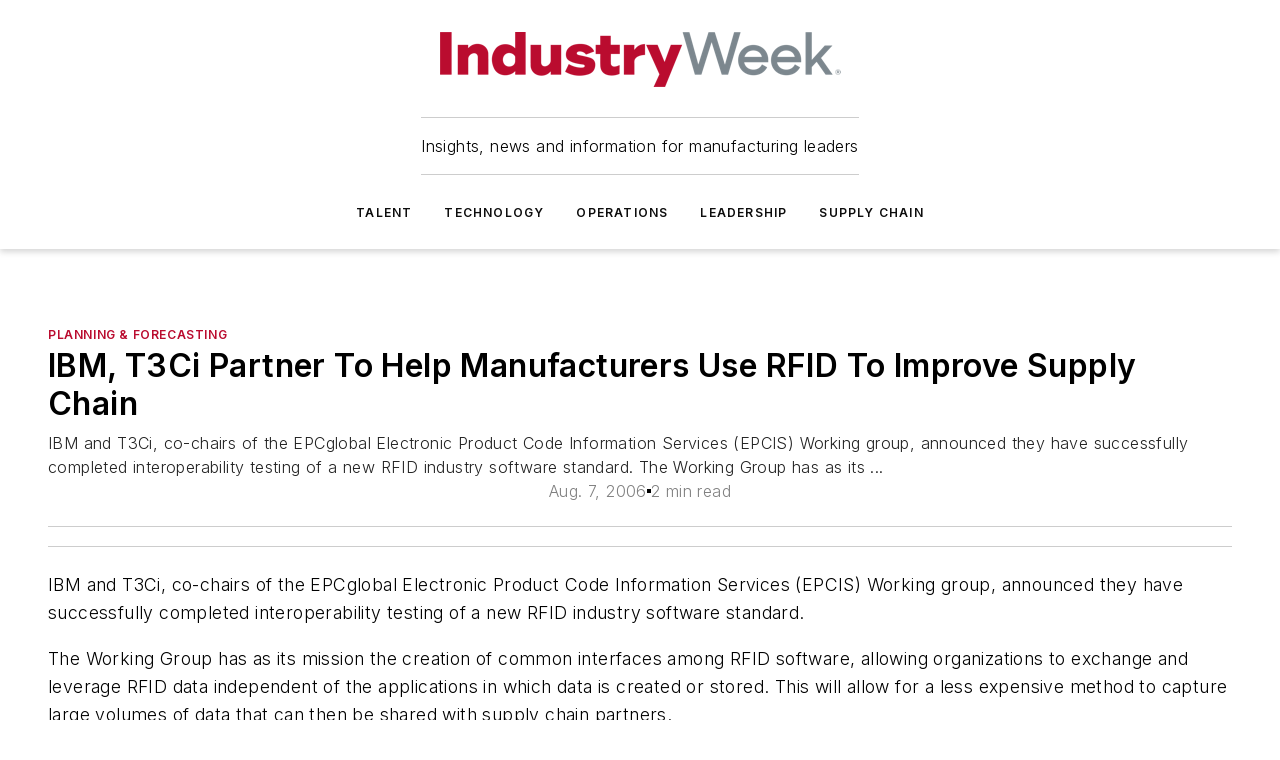

--- FILE ---
content_type: text/html;charset=utf-8
request_url: https://www.industryweek.com/supply-chain/planning-forecasting/article/21935773/ibm-t3ci-partner-to-help-manufacturers-use-rfid-to-improve-supply-chain
body_size: 68839
content:
<!DOCTYPE html><html  lang="en"><head><meta charset="utf-8"><meta name="viewport" content="width=device-width, initial-scale=1, shrink-to-fit=no"><script type="text/javascript" src="/ruxitagentjs_ICA7NVfqrux_10327251022105625.js" data-dtconfig="rid=RID_-1008252006|rpid=-1083602850|domain=industryweek.com|reportUrl=/rb_bf25051xng|app=ea7c4b59f27d43eb|cuc=ll64881i|owasp=1|mel=100000|expw=1|featureHash=ICA7NVfqrux|dpvc=1|lastModification=1765214479370|tp=500,50,0|rdnt=1|uxrgce=1|srbbv=2|agentUri=/ruxitagentjs_ICA7NVfqrux_10327251022105625.js"></script><script type="importmap">{"imports":{"#entry":"/_nuxt/CxR92tmI.js"}}</script><title>IBM, T3Ci Partner To Help Manufacturers Use RFID To Improve Supply Chain | IndustryWeek</title><link href="https://fonts.gstatic.com" rel="preconnect"><link href="https://cdn.cookielaw.org" rel="preconnect"><link href="https://gemenon.graphql.aspire-ebm.com" rel="preconnect"><style type="text/css">
            :root {
              --spacing-unit: 6px;
--spacing: 48px;
--color-line: #CDCDCD;
--color-primary-main: #BA0C2F;
--color-primary-container: #d9d9d9;
--color-on-primary-container: #66071a;
--color-secondary-main: #7C878E;
--color-secondary-container: #f5f5f5;
--color-on-secondary-container: #1f2224;
--color-black: #0d0d0d;
--color-white: #ffffff;
--color-grey: #b2c3ce;
--color-light-grey: #e0e0e0;
--primary-font-family: Inter;
--site-max-width: 1300px;
            }
          </style><style>@media (max-width:760px){.mobile-hidden{display:none!important}}.admin-layout a{color:#3867a6}.admin-layout .vs__dropdown-toggle{background:#fff;border:1px solid #9da4b0}.ebm-layout{overflow-anchor:none;width:100%}</style><style>@media (max-width:760px){.mobile-hidden[data-v-45fa8452]{display:none!important}}.admin-layout a[data-v-45fa8452]{color:#3867a6}.admin-layout .vs__dropdown-toggle[data-v-45fa8452]{background:#fff;border:1px solid #9da4b0}.ebm-page[data-v-45fa8452]{display:flex;flex-direction:column;font-family:Arial}.ebm-page .hasToolbar[data-v-45fa8452]{max-width:calc(100% - 49px)}.ebm-page__layout[data-v-45fa8452]{z-index:2}.ebm-page__layout[data-v-45fa8452],.ebm-page__page[data-v-45fa8452]{flex:1;pointer-events:none;position:relative}.ebm-page__page[data-v-45fa8452]{display:flex;flex-direction:column;z-index:1}.ebm-page__main[data-v-45fa8452]{flex:1;margin:auto;width:100%}.ebm-page__content[data-v-45fa8452]{padding:0;pointer-events:all}@media (min-width:600px){.ebm-page__content[data-v-45fa8452]{padding:"0 10px"}}.ebm-page__reskin-background[data-v-45fa8452]{background-position:top;background-repeat:no-repeat;background-size:cover;height:100%;left:0;overflow:hidden;position:fixed;top:0;width:100%;z-index:0}.ebm-page__reskin-ad[data-v-45fa8452]{padding:1.5rem 0;position:relative;text-align:center;z-index:1}.ebm-page__siteskin-ad[data-v-45fa8452]{margin-top:24px;pointer-events:all;position:fixed;transition:all 125ms;z-index:100}.ebm-page__siteskin-ad__left[data-v-45fa8452]{right:50%}@media (max-width:1636px){.ebm-page__siteskin-ad__left[data-v-45fa8452]{display:none}}.ebm-page__siteskin-ad__right[data-v-45fa8452]{left:50%}@media (max-width:1636px){.ebm-page__siteskin-ad__right[data-v-45fa8452]{display:none}}.ebm-page .ebm-page__primary[data-v-45fa8452]{margin-top:0}.ebm-page .page-content-wrapper[data-v-45fa8452]{margin:auto;width:100%}.ebm-page .load-more[data-v-45fa8452]{padding:10px 0;pointer-events:all;text-align:center;width:100%}.ebm-page .load-more[data-v-45fa8452]>*{margin:auto;padding:0 5px}.ebm-page .load-more .label[data-v-45fa8452]{display:flex;flex-direction:row}.ebm-page .load-more .label[data-v-45fa8452]>*{margin:0 5px}.ebm-page .footer[data-v-45fa8452]{position:relative}.ebm-page .ebm-page__primary[data-v-45fa8452]{margin-top:calc(var(--spacing)/2)}.ebm-page .ebm-page__content[data-v-45fa8452]{display:flex;flex-direction:column;gap:var(--spacing);margin:0!important}.ebm-page .ebm-page__content[data-v-45fa8452]>*{position:relative}.ebm-page .ebm-page__content[data-v-45fa8452]>:after{background-color:var(--color-line);bottom:auto;bottom:calc(var(--spacing)*-.5*1);content:"";height:1px;left:0;position:absolute;right:0}.ebm-page .ebm-page__content[data-v-45fa8452]>:last-child:after{display:none}.ebm-page .page-content-wrapper[data-v-45fa8452]{display:flex;flex-direction:column;gap:var(--spacing);max-width:var(--site-max-width);padding:0 calc(var(--spacing)/2)}@media (min-width:800px){.ebm-page .page-content-wrapper[data-v-45fa8452]{padding:0 var(--spacing)}}.ebm-page .page-content-wrapper[data-v-45fa8452]>*{position:relative}.ebm-page .page-content-wrapper[data-v-45fa8452]>:after{background-color:var(--color-line);bottom:auto;bottom:calc(var(--spacing)*-.5*1);content:"";height:1px;left:0;position:absolute;right:0}.ebm-page .page-content-wrapper[data-v-45fa8452]>:last-child:after{display:none}.ebm-page .load-more[data-v-45fa8452]{padding:0}.ebm-page .secondary-pages .page-content-wrapper[data-v-45fa8452],.ebm-page.full-width .page-content-wrapper[data-v-45fa8452]{max-width:100%!important;padding:0!important}.ebm-page .secondary-pages .ebm-page__primary[data-v-45fa8452],.ebm-page.full-width .ebm-page__primary[data-v-45fa8452]{margin-top:0!important}@media print{.ebm-page__page[data-v-45fa8452]{display:block}}</style><style>@media (max-width:760px){.mobile-hidden[data-v-06639cce]{display:none!important}}.admin-layout a[data-v-06639cce]{color:#3867a6}.admin-layout .vs__dropdown-toggle[data-v-06639cce]{background:#fff;border:1px solid #9da4b0}#header-leaderboard-ad[data-v-06639cce]{align-items:center;display:flex;justify-content:center;padding:1rem}</style><style>html{scroll-padding-top:calc(var(--header-height) + 16px)}</style><style>@media (max-width:760px){.mobile-hidden[data-v-b96d99b2]{display:none!important}}.admin-layout a[data-v-b96d99b2]{color:#3867a6}.admin-layout .vs__dropdown-toggle[data-v-b96d99b2]{background:#fff;border:1px solid #9da4b0}header[data-v-b96d99b2]{bottom:0;margin:auto;position:sticky;top:0;transition:top .5s cubic-bezier(.645,.045,.355,1);z-index:50}header .reskin-ad[data-v-b96d99b2]{padding:1.5rem 0;text-align:center}.navbar[data-v-b96d99b2]{background-color:#fff;box-shadow:0 3px 6px #00000029;left:0;opacity:1;padding-bottom:2rem;padding-top:2rem;right:0}.navbar .content[data-v-b96d99b2]{margin:auto;max-width:var(--site-max-width);padding:0 calc(var(--spacing)/2)}@media (min-width:800px){.navbar .content[data-v-b96d99b2]{padding:0 var(--spacing)}}.top-navbar[data-v-b96d99b2]{align-items:center;display:flex;justify-content:space-between}@media (max-width:900px){.logo[data-v-b96d99b2]{flex-grow:1}.logo img[data-v-b96d99b2]{max-width:180px}}@media (max-width:450px){.logo img[data-v-b96d99b2]{max-width:140px}}@media (max-width:370px){.logo img[data-v-b96d99b2]{max-width:120px}}@media (max-width:350px){.logo img[data-v-b96d99b2]{max-width:100px}}.bottom-navbar[data-v-b96d99b2]{max-height:100px;overflow:visible;transition:all .15s cubic-bezier(.86,0,.07,1)}.bottom-navbar.hidden[data-v-b96d99b2]{max-height:0;overflow:hidden;transform:scale(0)}.actions[data-v-b96d99b2]{align-items:center;-moz-column-gap:.5rem;column-gap:.5rem;display:flex;flex-basis:0;flex-grow:1}@media (max-width:900px){.actions[data-v-b96d99b2]{flex-basis:auto;flex-grow:0}}.actions.left[data-v-b96d99b2]{justify-content:left}.actions.right[data-v-b96d99b2]{-moz-column-gap:0;column-gap:0;justify-content:right}.actions .login-container[data-v-b96d99b2]{display:flex;gap:16px}@media (max-width:900px){.actions .login-container[data-v-b96d99b2]{gap:8px}}@media (max-width:450px){.actions .login-container[data-v-b96d99b2]{gap:4px}}@media (max-width:900px){.search-icon[data-v-b96d99b2]{display:none}}.cta[data-v-b96d99b2]{border-bottom:1px solid var(--color-line);border-top:1px solid var(--color-line);margin:1.5rem auto auto;width:-moz-fit-content;width:fit-content}@media (max-width:900px){.cta[data-v-b96d99b2]{display:none}}.sub-menu[data-v-b96d99b2]{align-items:center;display:flex;justify-content:center;list-style:none;margin-top:1.5rem;padding:0;white-space:nowrap}@media (max-width:1000px){.sub-menu[data-v-b96d99b2]{display:none}}.sub-menu-item[data-v-b96d99b2]{margin-left:1rem;margin-right:1rem}.menu-item[data-v-b96d99b2],.sub-menu-link[data-v-b96d99b2]{color:var(--color-black);font-size:.75rem;font-weight:600;letter-spacing:.1em;text-transform:uppercase}.popover-menu[data-v-b96d99b2]{align-items:flex-start;background-color:#fff;box-shadow:0 3px 6px #00000029;display:flex;flex-direction:column;justify-content:left;padding:1.5rem;text-align:left;width:200px}.popover-menu .menu-item[data-v-b96d99b2]{align-items:center;display:flex;margin-bottom:1rem}.popover-menu .menu-item .icon[data-v-b96d99b2]{margin-right:1rem}</style><style>@media (max-width:760px){.mobile-hidden{display:none!important}}.admin-layout a{color:#3867a6}.admin-layout .vs__dropdown-toggle{background:#fff;border:1px solid #9da4b0}.ebm-icon{cursor:pointer}.ebm-icon .tooltip-wrapper{display:block}.ebm-icon.disabled{cursor:not-allowed}.ebm-icon.arrowUp{margin-top:3px}.ebm-icon.arrowDown{margin-top:-5px;transform:rotate(180deg)}.ebm-icon.loading{animation-duration:2s;animation-iteration-count:infinite;animation-name:spin;animation-timing-function:linear}.ebm-icon.label{align-items:center;display:flex;flex-direction:column;font-size:.8em;justify-content:center;padding:0 5px}@keyframes spin{0%{transform:rotate(0)}to{transform:rotate(1turn)}}.ebm-icon .icon,.ebm-icon svg{display:block}</style><style>@media (max-width:760px){.mobile-hidden{display:none!important}}.admin-layout a{color:#3867a6}.admin-layout .vs__dropdown-toggle{background:#fff;border:1px solid #9da4b0}.ebm-mega-menu{background-color:var(--color-black);color:#fff;container-type:inline-size;display:none;height:100%;left:0;opacity:0;overflow:auto;position:fixed;text-align:center;top:0;transition-behavior:allow-discrete;transition-duration:.3s;transition-property:overlay display opacity;width:100%}.ebm-mega-menu.cms-user-logged-in{left:49px;width:calc(100% - 49px)}.ebm-mega-menu.open{display:block;opacity:1}@starting-style{.ebm-mega-menu.open{opacity:0}}@container (max-width: 750px){.ebm-mega-menu .mega-menu-header{display:flex}}.ebm-mega-menu .mega-menu-header .icon{margin-left:30px;margin-top:40px;width:24px}.ebm-mega-menu .mega-menu-header .logo{height:35px;max-width:100%}@container (min-width: 750px){.ebm-mega-menu .mega-menu-header .logo{height:50px;margin-bottom:30px}}@container (max-width: 750px){.ebm-mega-menu .mega-menu-header .logo{margin-top:20px}.ebm-mega-menu .mega-menu-header .logo img{height:auto;margin-left:5px;max-width:140px}}.ebm-mega-menu .mega-menu-container{margin:auto}@container (min-width: 750px){.ebm-mega-menu .mega-menu-container{max-width:850px;width:100%}}.ebm-mega-menu .mega-menu-container .search-field{padding-bottom:50px}@container (max-width: 900px){.ebm-mega-menu .mega-menu-container .search-field{margin-left:calc(var(--spacing)/2);margin-right:calc(var(--spacing)/2)}}.ebm-mega-menu .mega-menu-container .nav-links{display:grid;gap:calc(var(--spacing)/2);grid-template-columns:1fr;position:relative}.ebm-mega-menu .mega-menu-container .nav-links:after{background-color:var(--color-line);bottom:auto;bottom:calc(var(--spacing)*-.5*1);content:"";height:1px;left:0;position:absolute;right:0}.ebm-mega-menu .mega-menu-container .nav-links:last-child:after{display:none}@container (max-width: 900px){.ebm-mega-menu .mega-menu-container .nav-links{margin-left:calc(var(--spacing)/2);margin-right:calc(var(--spacing)/2)}}@container (min-width: 750px){.ebm-mega-menu .mega-menu-container .nav-links{gap:calc(var(--spacing)*2);grid-template-columns:1fr 1fr 1fr;padding-bottom:var(--spacing)}}.ebm-mega-menu .mega-menu-container .nav-links .section{display:flex;flex-direction:column;font-weight:400;list-style:none;text-align:center}@container (max-width: 750px){.ebm-mega-menu .mega-menu-container .nav-links .section{gap:5px;padding-top:30px;position:relative}.ebm-mega-menu .mega-menu-container .nav-links .section:after{background-color:var(--color-line);bottom:auto;bottom:calc(var(--spacing)*-.5*1);content:"";height:1px;left:0;position:absolute;right:0}.ebm-mega-menu .mega-menu-container .nav-links .section:last-child:after{display:none}.ebm-mega-menu .mega-menu-container .nav-links .section:first-child{padding-top:15px}}@container (min-width: 750px){.ebm-mega-menu .mega-menu-container .nav-links .section{border-bottom:none;font-size:1.25rem;gap:16px;position:relative;text-align:left}.ebm-mega-menu .mega-menu-container .nav-links .section:after{background-color:var(--color-line);bottom:0;content:"";height:100%;left:auto;position:absolute;right:calc(var(--spacing)*-.5*2);top:0;width:1px}.ebm-mega-menu .mega-menu-container .nav-links .section:last-child:after{display:none}}.ebm-mega-menu .mega-menu-container .nav-links .section a{color:#fff}.ebm-mega-menu .mega-menu-container .nav-links .section .title{font-size:.75rem;font-weight:400;text-transform:uppercase}.ebm-mega-menu .mega-menu-container .affiliate-links{display:flex;justify-content:center;margin-top:var(--spacing);padding:calc(var(--spacing)*.5);position:relative}.ebm-mega-menu .mega-menu-container .affiliate-links:after{background-color:var(--color-line);bottom:auto;bottom:calc(var(--spacing)*-.5*1);content:"";height:1px;left:0;position:absolute;right:0}.ebm-mega-menu .mega-menu-container .affiliate-links:last-child:after{display:none}.ebm-mega-menu .mega-menu-container .affiliate-links .ebm-affiliated-brands-direction{flex-direction:column;gap:calc(var(--spacing)*.5)}.ebm-mega-menu .mega-menu-container .social-links{align-items:center;display:flex;flex-direction:column;font-size:.75rem;justify-content:center;margin-top:var(--spacing);padding:calc(var(--spacing)*.5);text-transform:uppercase}.ebm-mega-menu .mega-menu-container .social-links .socials{gap:16px;margin:16px 16px 24px}</style><style>@media (max-width:760px){.mobile-hidden{display:none!important}}.admin-layout a{color:#3867a6}.admin-layout .vs__dropdown-toggle{background:#fff;border:1px solid #9da4b0}.ebm-search-field{container-type:inline-size;position:relative}.ebm-search-field .input{padding:10px 0;position:relative;width:100%}.ebm-search-field .input .icon{bottom:0;height:24px;margin:auto;position:absolute;right:.5rem;top:0}.ebm-search-field .input .clear-icon{bottom:0;height:24px;margin:auto;position:absolute;right:2.5rem;top:0}.ebm-search-field .input input{background-color:var(--c4e26338);border:1px solid var(--7798abdd);border-radius:5px;color:var(--0c12ecfc);font-size:1em;padding:1rem 8px 1rem 20px;width:100%}.ebm-search-field .sponsor-container{align-items:center;display:flex;font-size:.5rem;gap:5px;height:24px;margin:auto;position:absolute;right:10%;top:20%}@container (max-width: 750px){.ebm-search-field .sponsor-container{justify-content:flex-end;padding:10px 15px 0 0;position:static}}.ebm-search-field input[type=search]::-webkit-search-cancel-button,.ebm-search-field input[type=search]::-webkit-search-decoration{-webkit-appearance:none;appearance:none}</style><style>@media (max-width:760px){.mobile-hidden[data-v-3823c912]{display:none!important}}.admin-layout a[data-v-3823c912]{color:#3867a6}.admin-layout .vs__dropdown-toggle[data-v-3823c912]{background:#fff;border:1px solid #9da4b0}.ebm-affiliated-brands[data-v-3823c912]{display:flex;flex-direction:row;font-size:.75rem}.ebm-affiliated-brands__label[data-v-3823c912]{display:block;padding:0 calc(var(--spacing)/2)}.ebm-affiliated-brands__links[data-v-3823c912]{display:flex;flex-direction:row;flex-wrap:wrap;justify-content:center}.ebm-affiliated-brands__links>div[data-v-3823c912]{padding:0 calc(var(--spacing)/4)}.ebm-affiliated-brands__links>div a[data-v-3823c912]{color:var(--link-color);font-weight:600}</style><style>@media (max-width:760px){.mobile-hidden[data-v-8e92f456]{display:none!important}}.admin-layout a[data-v-8e92f456]{color:#3867a6}.admin-layout .vs__dropdown-toggle[data-v-8e92f456]{background:#fff;border:1px solid #9da4b0}.ebm-socials[data-v-8e92f456]{display:flex;flex-wrap:wrap}.ebm-socials__icon[data-v-8e92f456]{cursor:pointer;margin-right:7px;text-decoration:none}.ebm-socials .text[data-v-8e92f456]{height:0;overflow:hidden;text-indent:-9999px}</style><style>@media (max-width:760px){.mobile-hidden{display:none!important}}.admin-layout a{color:#3867a6}.admin-layout .vs__dropdown-toggle{background:#fff;border:1px solid #9da4b0}.ebm-ad-target__outer{display:flex;height:auto;justify-content:center;max-width:100%;width:100%}.ebm-ad-target__inner{align-items:center;display:flex}.ebm-ad-target img{max-width:100%}.ebm-ad-target iframe{box-shadow:0 .125rem .25rem #00000013}</style><style>@media (max-width:760px){.mobile-hidden[data-v-4c12f864]{display:none!important}}.admin-layout a[data-v-4c12f864]{color:#3867a6}.admin-layout .vs__dropdown-toggle[data-v-4c12f864]{background:#fff;border:1px solid #9da4b0}#sticky-bottom-ad[data-v-4c12f864]{align-items:center;background:#000000bf;display:flex;justify-content:center;left:0;padding:8px;position:fixed;right:0;z-index:999}#sticky-bottom-ad .close-button[data-v-4c12f864]{background:none;border:0;color:#fff;cursor:pointer;font-weight:900;margin:8px;position:absolute;right:0;top:0}.slide-up-enter[data-v-4c12f864],.slide-up-leave-to[data-v-4c12f864]{opacity:0;transform:translateY(200px)}.slide-up-enter-active[data-v-4c12f864]{transition:all .25s ease-out}.slide-up-leave-active[data-v-4c12f864]{transition:all .25s ease-in}</style><style>@media (max-width:760px){.mobile-hidden[data-v-0622f0e1]{display:none!important}}.admin-layout a[data-v-0622f0e1]{color:#3867a6}.admin-layout .vs__dropdown-toggle[data-v-0622f0e1]{background:#fff;border:1px solid #9da4b0}.grid[data-v-0622f0e1]{container-type:inline-size;margin:auto}.grid .grid-row[data-v-0622f0e1]{position:relative}.grid .grid-row[data-v-0622f0e1]:after{background-color:var(--color-line);bottom:auto;bottom:calc(var(--spacing)*-.5*1);content:"";height:1px;left:0;position:absolute;right:0}.grid .grid-row.hide-bottom-border[data-v-0622f0e1]:after,.grid .grid-row[data-v-0622f0e1]:last-child:after{display:none}@container (width >= 750px){.grid .grid-row.mobile-only[data-v-0622f0e1]{display:none}}@container (width < 750px){.grid .grid-row.exclude-mobile[data-v-0622f0e1]{display:none}}</style><style>@media (max-width:760px){.mobile-hidden[data-v-840eddae]{display:none!important}}.admin-layout a[data-v-840eddae]{color:#3867a6}.admin-layout .vs__dropdown-toggle[data-v-840eddae]{background:#fff;border:1px solid #9da4b0}.web-row[data-v-840eddae]{container-type:inline-size}.web-row .row[data-v-840eddae]{--col-size:calc(50% - var(--spacing)*1/2);display:grid;padding-bottom:0ver;padding-top:0;width:100%}@media (min-width:750px){.web-row .row[data-v-840eddae]{padding-left:0;padding-right:0}}@media (min-width:500px){.web-row .row.restricted[data-v-840eddae]{margin:auto;max-width:66%}}.web-row .row .column-wrapper[data-v-840eddae]{display:flex;order:0;width:100%}.web-row .row.largest_first.layout1_2 .column-wrapper[data-v-840eddae]:nth-child(2),.web-row .row.largest_first.layout1_2_1 .column-wrapper[data-v-840eddae]:nth-child(2),.web-row .row.largest_first.layout1_3 .column-wrapper[data-v-840eddae]:nth-child(2){order:-1}@container (min-width: 750px){.web-row .row.layout1_1[data-v-840eddae]{display:grid;grid-template-columns:minmax(0,1fr) minmax(0,1fr)}.web-row .row.layout1_1 .column-wrapper[data-v-840eddae]{position:relative}.web-row .row.layout1_1 .column-wrapper[data-v-840eddae]:after{background-color:var(--color-line);bottom:0;content:"";height:100%;left:auto;position:absolute;right:calc(var(--spacing)*-.5*1);top:0;width:1px}.web-row .row.layout1_1 .column-wrapper[data-v-840eddae]:last-child:after{display:none}.web-row .row.layout1_2[data-v-840eddae]{display:grid;grid-template-columns:minmax(0,var(--col-size)) minmax(0,var(--col-size))}.web-row .row.layout1_2 .column-wrapper[data-v-840eddae]{position:relative}.web-row .row.layout1_2 .column-wrapper[data-v-840eddae]:after{background-color:var(--color-line);bottom:0;content:"";height:100%;left:auto;position:absolute;right:calc(var(--spacing)*-.5*1);top:0;width:1px}.web-row .row.layout1_2 .column-wrapper[data-v-840eddae]:last-child:after{display:none}.web-row .row.layout1_2 .column-wrapper[data-v-840eddae]:nth-child(2){order:0!important}}@container (min-width: 1050px){.web-row .row.layout1_2[data-v-840eddae]{--col-size:calc(33.33333% - var(--spacing)*2/3);grid-template-columns:var(--col-size) calc(var(--col-size)*2 + var(--spacing))}}@container (min-width: 750px){.web-row .row.layout2_1[data-v-840eddae]{display:grid;grid-template-columns:minmax(0,var(--col-size)) minmax(0,var(--col-size))}.web-row .row.layout2_1 .column-wrapper[data-v-840eddae]{position:relative}.web-row .row.layout2_1 .column-wrapper[data-v-840eddae]:after{background-color:var(--color-line);bottom:0;content:"";height:100%;left:auto;position:absolute;right:calc(var(--spacing)*-.5*1);top:0;width:1px}.web-row .row.layout2_1 .column-wrapper[data-v-840eddae]:last-child:after{display:none}}@container (min-width: 1050px){.web-row .row.layout2_1[data-v-840eddae]{--col-size:calc(33.33333% - var(--spacing)*2/3);grid-template-columns:calc(var(--col-size)*2 + var(--spacing)) var(--col-size)}}@container (min-width: 1100px){.web-row .row.layout1_1_1[data-v-840eddae]{--col-size:calc(33.33333% - var(--spacing)*2/3);display:grid;grid-template-columns:minmax(0,var(--col-size)) minmax(0,var(--col-size)) minmax(0,var(--col-size))}.web-row .row.layout1_1_1 .column-wrapper[data-v-840eddae]{position:relative}.web-row .row.layout1_1_1 .column-wrapper[data-v-840eddae]:after{background-color:var(--color-line);bottom:0;content:"";height:100%;left:auto;position:absolute;right:calc(var(--spacing)*-.5*1);top:0;width:1px}.web-row .row.layout1_1_1 .column-wrapper[data-v-840eddae]:last-child:after{display:none}}</style><style>@media (max-width:760px){.mobile-hidden{display:none!important}}.admin-layout a{color:#3867a6}.admin-layout .vs__dropdown-toggle{background:#fff;border:1px solid #9da4b0}.web-grid-title{align-items:center;container-type:inline-size;font-family:var(--primary-font-family);margin-bottom:calc(var(--spacing)/2);max-width:100%;width:100%}.web-grid-title .title{display:flex;flex:1 0 auto;font-size:1.9rem;font-weight:600;gap:var(--spacing-unit);letter-spacing:-.01em;line-height:40px;max-width:100%;overflow:hidden;text-overflow:ellipsis}.web-grid-title .title .grid-title-image-icon{height:23px;margin-top:8px}.web-grid-title.has-link .title{max-width:calc(100% - 100px)}.web-grid-title .divider{background-color:var(--color-line);height:1px;width:100%}.web-grid-title .view-more{color:var(--color-primary-main);cursor:primary;flex:0 1 auto;font-size:.75rem;font-weight:600;letter-spacing:.05em;line-height:18px;text-transform:uppercase;white-space:nowrap}@container (max-width: 500px){.web-grid-title .view-more{display:none}}.web-grid-title.primary{display:flex;gap:5px}.web-grid-title.primary .topbar,.web-grid-title.secondary .divider,.web-grid-title.secondary .view-more{display:none}.web-grid-title.secondary .topbar{background-color:var(--color-primary-main);height:8px;margin-bottom:calc(var(--spacing)/3);width:80px}</style><style>@media (max-width:760px){.mobile-hidden[data-v-2e2a3563]{display:none!important}}.admin-layout a[data-v-2e2a3563]{color:#3867a6}.admin-layout .vs__dropdown-toggle[data-v-2e2a3563]{background:#fff;border:1px solid #9da4b0}.column[data-v-2e2a3563]{align-items:stretch;display:flex;flex-wrap:wrap;height:100%;position:relative}.column[data-v-2e2a3563],.column .standard-blocks[data-v-2e2a3563],.column .sticky-blocks[data-v-2e2a3563]{width:100%}.column.block-align-center[data-v-2e2a3563]{align-items:center;justify-content:center}.column.block-align-top[data-v-2e2a3563]{align-items:top;flex-direction:column}.column.block-align-sticky[data-v-2e2a3563]{align-items:start;display:block;justify-content:center}.column.block-align-equalize[data-v-2e2a3563]{align-items:stretch}.column .sticky-blocks.has-standard[data-v-2e2a3563]{margin-top:var(--spacing)}.column .block-wrapper[data-v-2e2a3563]{max-width:100%;position:relative}.column .block-wrapper[data-v-2e2a3563]:after{background-color:var(--color-line);bottom:auto;bottom:calc(var(--spacing)*-.5*1);content:"";height:1px;left:0;position:absolute;right:0}.column .block-wrapper.hide-bottom-border[data-v-2e2a3563]:after,.column .block-wrapper[data-v-2e2a3563]:last-child:after,.column .standard-blocks:not(.has-sticky) .block-wrapper[data-v-2e2a3563]:last-child:after,.column .sticky-blocks .block-wrapper[data-v-2e2a3563]:last-child:after{display:none}@media print{.column[data-v-2e2a3563]{height:auto}}</style><style>@media (max-width:760px){.mobile-hidden[data-v-a4efc542]{display:none!important}}.admin-layout a[data-v-a4efc542]{color:#3867a6}.admin-layout .vs__dropdown-toggle[data-v-a4efc542]{background:#fff;border:1px solid #9da4b0}.block[data-v-a4efc542]{display:flex;flex-direction:column;overflow:visible;width:100%}.block .block-title[data-v-a4efc542]{margin-bottom:calc(var(--spacing)/2)}.block .above-cta[data-v-a4efc542]{height:100%}.block .title[data-v-a4efc542]{font-size:1rem;line-height:1rem;text-transform:uppercase}.block .title a[data-v-a4efc542]{color:inherit;text-decoration:none}.block .title a[data-v-a4efc542]:hover{text-decoration:underline}.block .title template[data-v-a4efc542]{display:inline-block}.block .content[data-v-a4efc542]{display:flex;width:100%}.block .cta[data-v-a4efc542]{align-items:center;display:flex;flex-direction:column;font-size:1rem;gap:calc(var(--spacing)/2);justify-content:space-between}@container (width > 500px){.block .cta[data-v-a4efc542]{flex-direction:row}}</style><style>@media (max-width:760px){.mobile-hidden[data-v-3dec0756]{display:none!important}}.admin-layout a[data-v-3dec0756]{color:#3867a6}.admin-layout .vs__dropdown-toggle[data-v-3dec0756]{background:#fff;border:1px solid #9da4b0}.ebm-button-wrapper[data-v-3dec0756]{display:inline-block}.ebm-button-wrapper .ebm-button[data-v-3dec0756]{border:1px solid;border-radius:.1rem;cursor:pointer;display:block;font-weight:600;outline:none;text-transform:uppercase;width:100%}.ebm-button-wrapper .ebm-button .content[data-v-3dec0756]{align-items:center;display:flex;gap:var(--spacing-unit);justify-content:center}.ebm-button-wrapper .ebm-button .content.icon-right[data-v-3dec0756]{flex-direction:row-reverse}.ebm-button-wrapper .ebm-button[data-v-3dec0756]:focus,.ebm-button-wrapper .ebm-button[data-v-3dec0756]:hover{box-shadow:0 0 .1rem #3e5d8580;filter:contrast(125%)}.ebm-button-wrapper .ebm-button[data-v-3dec0756]:active{box-shadow:0 0 .3rem #1c417280}.ebm-button-wrapper .ebm-button[data-v-3dec0756]:active:after{height:200px;width:200px}.ebm-button-wrapper .ebm-button--small[data-v-3dec0756]{font-size:.75rem;padding:.2rem .4rem}.ebm-button-wrapper .ebm-button--medium[data-v-3dec0756]{font-size:.75rem;padding:.3rem .6rem}.ebm-button-wrapper .ebm-button--large[data-v-3dec0756]{font-size:.75rem;line-height:1.25rem;padding:.5rem 1rem}@media (max-width:450px){.ebm-button-wrapper .ebm-button--large[data-v-3dec0756]{padding:.5rem}}.ebm-button-wrapper .ebm-button--fullWidth[data-v-3dec0756]{font-size:1.15rem;margin:0 auto;padding:.5rem 1rem;width:100%}.ebm-button-wrapper.primary .ebm-button[data-v-3dec0756],.ebm-button-wrapper.solid .ebm-button[data-v-3dec0756]{background-color:var(--button-accent-color);border-color:var(--button-accent-color);color:var(--button-text-color)}.ebm-button-wrapper.primary .ebm-button[data-v-3dec0756]:hover,.ebm-button-wrapper.solid .ebm-button[data-v-3dec0756]:hover{text-decoration:underline}.ebm-button-wrapper.hollow .ebm-button[data-v-3dec0756]{background-color:transparent;background-color:#fff;border:1px solid var(--button-accent-color);color:var(--button-accent-color)}.ebm-button-wrapper.hollow .ebm-button[data-v-3dec0756]:hover{text-decoration:underline}.ebm-button-wrapper.borderless .ebm-button[data-v-3dec0756]{background-color:transparent;border-color:transparent;color:var(--button-accent-color)}.ebm-button-wrapper.borderless .ebm-button[data-v-3dec0756]:hover{background-color:var(--button-accent-color);color:#fff;text-decoration:underline}.ebm-button-wrapper .ebm-button[data-v-3dec0756]{transition:all .15s ease-in-out}</style><style>@media (max-width:760px){.mobile-hidden{display:none!important}}.admin-layout a{color:#3867a6}.admin-layout .vs__dropdown-toggle{background:#fff;border:1px solid #9da4b0}.web-footer-new{display:flex;font-size:1rem;font-weight:400;justify-content:center;padding-bottom:calc(var(--spacing)/2);pointer-events:all;width:100%}.web-footer-new a{color:var(--link-color)}.web-footer-new .container{display:flex;justify-content:center;width:100%}.web-footer-new .container .container-wrapper{display:flex;flex-direction:column;gap:var(--spacing);width:100%}@media (min-width:800px){.web-footer-new .container{flex-direction:row}}.web-footer-new .container .row{position:relative;width:100%}.web-footer-new .container .row:after{background-color:var(--color-line);bottom:auto;bottom:calc(var(--spacing)*-.5*1);content:"";height:1px;left:0;position:absolute;right:0}.web-footer-new .container .row:last-child:after{display:none}.web-footer-new .container .row.full-width{justify-items:center}.web-footer-new .container .column-wrapper{display:grid;gap:var(--spacing);grid-template-columns:1fr}.web-footer-new .container .column-wrapper.full-width{max-width:var(--site-max-width)!important;padding:0 calc(var(--spacing)*1.5);width:100%}.web-footer-new .container .column-wrapper .col{align-items:center;display:flex;flex-direction:column;gap:calc(var(--spacing)/4);justify-content:center;margin:0 auto;max-width:80%;position:relative;text-align:center}.web-footer-new .container .column-wrapper .col:after{background-color:var(--color-line);bottom:auto;bottom:calc(var(--spacing)*-.5*1);content:"";height:1px;left:0;position:absolute;right:0}.web-footer-new .container .column-wrapper .col:last-child:after{display:none}.web-footer-new .container .column-wrapper .col.valign-middle{align-self:center}@media (min-width:800px){.web-footer-new .container .column-wrapper{align-items:start;gap:var(--spacing)}.web-footer-new .container .column-wrapper.cols1_1_1{grid-template-columns:1fr 1fr 1fr}.web-footer-new .container .column-wrapper.cols1_1{grid-template-columns:1fr 1fr}.web-footer-new .container .column-wrapper .col{align-items:start;max-width:100%;position:relative;text-align:left}.web-footer-new .container .column-wrapper .col:after{background-color:var(--color-line);bottom:0;content:"";height:100%;left:auto;position:absolute;right:calc(var(--spacing)*-.5*1);top:0;width:1px}.web-footer-new .container .column-wrapper .col:last-child:after{display:none}}.web-footer-new .corporatelogo{align-self:center;filter:brightness(0);height:auto;margin-right:var(--spacing-unit);width:100px}.web-footer-new .menu-copyright{align-items:center;display:flex;flex-direction:column;gap:calc(var(--spacing)/2)}.web-footer-new .menu-copyright.full-width{max-width:var(--site-max-width);padding:0 calc(var(--spacing)*1.5);width:100%}.web-footer-new .menu-copyright .links{display:flex;font-size:.75rem;gap:calc(var(--spacing)/4);list-style:none;margin:0;padding:0}.web-footer-new .menu-copyright .copyright{display:flex;flex-direction:row;flex-wrap:wrap;font-size:.8em;justify-content:center}@media (min-width:800px){.web-footer-new .menu-copyright{flex-direction:row;justify-content:space-between}}.web-footer-new .blocktitle{color:#000;font-size:1.1rem;font-weight:600;width:100%}.web-footer-new .web-affiliated-brands-direction{flex-direction:column}@media (min-width:800px){.web-footer-new .web-affiliated-brands-direction{flex-direction:row}}</style><style>@media (max-width:760px){.mobile-hidden{display:none!important}}.admin-layout a{color:#3867a6}.admin-layout .vs__dropdown-toggle{background:#fff;border:1px solid #9da4b0}.ebm-web-subscribe-wrapper{display:flex;flex-direction:column;height:100%;overflow:auto}.ebm-web-subscribe-content{height:100%;overflow:auto;padding:calc(var(--spacing)*.5) var(--spacing)}@container (max-width: 750px){.ebm-web-subscribe-content{padding-bottom:100%}}.ebm-web-subscribe-content .web-subscribe-header .web-subscribe-title{align-items:center;display:flex;gap:var(--spacing);justify-content:space-between;line-height:normal}.ebm-web-subscribe-content .web-subscribe-header .web-subscribe-title .close-button{align-items:center;cursor:pointer;display:flex;font-size:.75rem;font-weight:600;text-transform:uppercase}.ebm-web-subscribe-content .web-subscribe-header .web-subscribe-subtext{padding-bottom:var(--spacing)}.ebm-web-subscribe-content .web-subscribe-header .newsletter-items{display:grid;gap:10px;grid-template-columns:1fr 1fr}@container (max-width: 750px){.ebm-web-subscribe-content .web-subscribe-header .newsletter-items{grid-template-columns:1fr}}.ebm-web-subscribe-content .web-subscribe-header .newsletter-items .newsletter-item{border:1px solid var(--color-line);display:flex;flex-direction:row;flex-direction:column;gap:1rem;padding:1rem}.ebm-web-subscribe-content .web-subscribe-header .newsletter-items .newsletter-item .newsletter-title{display:flex;font-size:1.25rem;font-weight:600;justify-content:space-between;letter-spacing:-.01em;line-height:25px}.ebm-web-subscribe-content .web-subscribe-header .newsletter-items .newsletter-item .newsletter-description{font-size:1rem;font-weight:400;letter-spacing:.0125em;line-height:24px}.web-subscribe-footer{background-color:#fff;box-shadow:0 4px 16px #00000040;width:100%}.web-subscribe-footer .subscribe-footer-wrapper{padding:var(--spacing)!important}.web-subscribe-footer .subscribe-footer-wrapper .user-info-container{align-items:center;display:flex;justify-content:space-between;padding-bottom:calc(var(--spacing)*.5)}.web-subscribe-footer .subscribe-footer-wrapper .user-info-container .nl-user-info{align-items:center;display:flex;gap:10px}.web-subscribe-footer .subscribe-footer-wrapper .subscribe-login-container .nl-selected{font-size:1.25rem;font-weight:600;margin-bottom:10px}.web-subscribe-footer .subscribe-footer-wrapper .subscribe-login-container .form-fields-setup{display:flex;gap:calc(var(--spacing)*.125);padding-top:calc(var(--spacing)*.5)}@container (max-width: 1050px){.web-subscribe-footer .subscribe-footer-wrapper .subscribe-login-container .form-fields-setup{display:block}}.web-subscribe-footer .subscribe-footer-wrapper .subscribe-login-container .form-fields-setup .web-form-fields{z-index:100}.web-subscribe-footer .subscribe-footer-wrapper .subscribe-login-container .form-fields-setup .web-form-fields .field-label{font-size:.75rem}.web-subscribe-footer .subscribe-footer-wrapper .subscribe-login-container .form-fields-setup .form{display:flex;gap:calc(var(--spacing)*.125)}@container (max-width: 750px){.web-subscribe-footer .subscribe-footer-wrapper .subscribe-login-container .form-fields-setup .form{flex-direction:column;padding-bottom:calc(var(--spacing)*.5)}}.web-subscribe-footer .subscribe-footer-wrapper .subscribe-login-container .form-fields-setup .form .vs__dropdown-menu{max-height:8rem}@container (max-width: 750px){.web-subscribe-footer .subscribe-footer-wrapper .subscribe-login-container .form-fields-setup .form .vs__dropdown-menu{max-height:4rem}}.web-subscribe-footer .subscribe-footer-wrapper .subscribe-login-container .form-fields-setup .subscribe-button{margin-top:calc(var(--spacing)*.5);width:20%}@container (max-width: 1050px){.web-subscribe-footer .subscribe-footer-wrapper .subscribe-login-container .form-fields-setup .subscribe-button{width:100%}}.web-subscribe-footer .subscribe-footer-wrapper .subscribe-login-container .form-fields-setup .subscribe-button .ebm-button{height:3rem}.web-subscribe-footer .subscribe-footer-wrapper .subscribe-login-container .compliance-field{font-size:.75rem;line-height:18px;z-index:-1}.web-subscribe-footer .subscribe-footer-wrapper a{color:#000;text-decoration:underline}.web-subscribe-footer .subscribe-footer-wrapper .subscribe-consent{font-size:.75rem;letter-spacing:.025em;line-height:18px;padding:5px 0}.web-subscribe-footer .subscribe-footer-wrapper .account-check{padding-top:calc(var(--spacing)*.25)}</style><style>@media (max-width:760px){.mobile-hidden{display:none!important}}.admin-layout a{color:#3867a6}.admin-layout .vs__dropdown-toggle{background:#fff;border:1px solid #9da4b0}.ebm-web-pane{container-type:inline-size;height:100%;pointer-events:all;position:fixed;right:0;top:0;width:100%;z-index:100}.ebm-web-pane.hidden{pointer-events:none}.ebm-web-pane.hidden .web-pane-mask{opacity:0}.ebm-web-pane.hidden .contents{max-width:0}.ebm-web-pane .web-pane-mask{background-color:#000;display:table;height:100%;opacity:.8;padding:16px;transition:all .3s ease;width:100%}.ebm-web-pane .contents{background-color:#fff;bottom:0;max-width:1072px;position:absolute;right:0;top:0;transition:all .3s ease;width:100%}.ebm-web-pane .contents.cms-user-logged-in{width:calc(100% - 49px)}.ebm-web-pane .contents .close-icon{cursor:pointer;display:flex;justify-content:flex-end;margin:10px}</style><style>@media (max-width:760px){.mobile-hidden{display:none!important}}.admin-layout a{color:#3867a6}.admin-layout .vs__dropdown-toggle{background:#fff;border:1px solid #9da4b0}.gam-slot-builder{min-width:300px;width:100%}.gam-slot-builder iframe{max-width:100%;overflow:hidden}</style><style>@media (max-width:760px){.mobile-hidden{display:none!important}}.admin-layout a{color:#3867a6}.admin-layout .vs__dropdown-toggle{background:#fff;border:1px solid #9da4b0}.web-content-title-new{display:flex;flex-direction:column;gap:calc(var(--spacing));width:100%}.web-content-title-new>*{position:relative}.web-content-title-new>:after{background-color:var(--color-line);bottom:auto;bottom:calc(var(--spacing)*-.5*1);content:"";height:1px;left:0;position:absolute;right:0}.web-content-title-new>:last-child:after{display:none}.web-content-title-new .above-line{container-type:inline-size;display:flex;flex-direction:column;gap:calc(var(--spacing)/2)}.web-content-title-new .above-line .section-wrapper{display:flex;gap:calc(var(--spacing)/4)}.web-content-title-new .above-line .section-wrapper.center{margin-left:auto;margin-right:auto}.web-content-title-new .above-line .sponsored-label{color:var(--color-primary-main);font-size:.75rem;font-weight:600;letter-spacing:.05rem;text-transform:uppercase}.web-content-title-new .above-line .section{font-size:.75rem;font-weight:600;letter-spacing:.05em;text-transform:uppercase}.web-content-title-new .above-line .event-info{display:flex;flex-direction:column;font-size:.9rem;gap:calc(var(--spacing)/2)}.web-content-title-new .above-line .event-info .column{display:flex;flex-direction:column;font-size:.9rem;gap:calc(var(--spacing)/4);width:100%}.web-content-title-new .above-line .event-info .column .content{display:flex;gap:calc(var(--spacing)/4)}.web-content-title-new .above-line .event-info .column label{flex:0 0 80px;font-weight:600}.web-content-title-new .above-line .event-info>*{position:relative}.web-content-title-new .above-line .event-info>:after{background-color:var(--color-line);bottom:0;content:"";height:100%;left:auto;position:absolute;right:calc(var(--spacing)*-.5*1);top:0;width:1px}.web-content-title-new .above-line .event-info>:last-child:after{display:none}@container (min-width: 600px){.web-content-title-new .above-line .event-info{align-items:center;flex-direction:row;gap:calc(var(--spacing))}.web-content-title-new .above-line .event-info>*{position:relative}.web-content-title-new .above-line .event-info>:after{background-color:var(--color-line);bottom:0;content:"";height:100%;left:auto;position:absolute;right:calc(var(--spacing)*-.5*1);top:0;width:1px}.web-content-title-new .above-line .event-info>:last-child:after{display:none}.web-content-title-new .above-line .event-info .event-location{display:block}}.web-content-title-new .above-line .title-text{font-size:2rem;line-height:1.2}@container (width > 500px){.web-content-title-new .above-line .title-text{font-size:2.75rem}}.web-content-title-new .above-line .author-row{align-items:center;display:flex;flex-direction:column;gap:calc(var(--spacing)/3);justify-content:center}.web-content-title-new .above-line .author-row .all-authors{display:flex;gap:calc(var(--spacing)/3)}.web-content-title-new .above-line .author-row .date-read-time{align-items:center;display:flex;gap:calc(var(--spacing)/3)}.web-content-title-new .above-line .author-row .dot{align-items:center;grid-area:dot}.web-content-title-new .above-line .author-row .dot:after{background-color:#000;content:"";display:block;height:4px;width:4px}.web-content-title-new .above-line .author-row .dot.first{display:none}.web-content-title-new .above-line .author-row .date{grid-area:date}.web-content-title-new .above-line .author-row .read-time{grid-area:read-time}.web-content-title-new .above-line .author-row .date,.web-content-title-new .above-line .author-row .duration,.web-content-title-new .above-line .author-row .read-time{color:#000;opacity:.5}@container (width > 500px){.web-content-title-new .above-line .author-row{flex-direction:row}.web-content-title-new .above-line .author-row .dot.first{display:block}}@container (width > 700px){.web-content-title-new .above-line .author-row{justify-content:flex-start}}.web-content-title-new .above-line .teaser-text{color:#222;font-size:16px;padding-top:8px}@container (width > 500px){.web-content-title-new .above-line .teaser-text{font-size:17px}}@container (width > 700px){.web-content-title-new .above-line .teaser-text{font-size:18px}}@container (width > 1000px){.web-content-title-new .above-line .teaser-text{font-size:19px}}.web-content-title-new .above-line .podcast-series{align-items:center;color:var(--color-primary-main);display:flex;font-size:.85rem;font-weight:500;gap:6px;text-transform:uppercase}.web-content-title-new .below-line{align-items:center;display:flex;justify-content:space-between;width:100%}.web-content-title-new .below-line .print-favorite{display:flex;gap:calc(var(--spacing)/3);justify-content:flex-end}.web-content-title-new .image-wrapper{flex:1 0 auto;width:100%}.web-content-title-new .comment-count{align-items:center;cursor:pointer;display:flex;padding-left:8px}.web-content-title-new .comment-count .viafoura{align-items:center;background-color:transparent!important;display:flex;font-size:16px;font-weight:inherit;padding-left:4px}.web-content-title-new .event-location p{margin:0}.web-content-title-new .highlights h2{margin-bottom:24px}.web-content-title-new .highlights .text{font-size:18px}.web-content-title-new .highlights .text li{margin-bottom:16px}.web-content-title-new .highlights .text li:last-child{margin-bottom:0}.web-content-title-new .author-contributor,.web-content-title-new .company-link{color:#000;display:flex;flex-wrap:wrap}.web-content-title-new .author-contributor a,.web-content-title-new .company-link a{color:inherit!important;font-size:1rem;text-decoration:underline}.web-content-title-new .author-contributor .author{display:flex}.web-content-title-new.center{text-align:center}.web-content-title-new.center .breadcrumb{display:flex;justify-content:center}.web-content-title-new.center .author-row{justify-content:center}</style><style>@media (max-width:760px){.mobile-hidden[data-v-e69042fe]{display:none!important}}.admin-layout a[data-v-e69042fe]{color:#3867a6}.admin-layout .vs__dropdown-toggle[data-v-e69042fe]{background:#fff;border:1px solid #9da4b0}.ebm-share-list[data-v-e69042fe]{display:flex;gap:calc(var(--spacing)/3);list-style:none;overflow:hidden;padding:0;transition:.3s;width:100%}.ebm-share-list li[data-v-e69042fe]{margin:0;padding:0}.ebm-share-item[data-v-e69042fe]{border-radius:4px;cursor:pointer;margin:2px}</style><style>@media (max-width:760px){.mobile-hidden{display:none!important}}.admin-layout a{color:#3867a6}.admin-layout .vs__dropdown-toggle{background:#fff;border:1px solid #9da4b0}.body-block{flex:"1";max-width:100%;width:100%}.body-block .body-content{display:flex;flex-direction:column;gap:calc(var(--spacing)/2);width:100%}.body-block .gate{background:var(--color-secondary-container);border:1px solid var(--color-line);padding:calc(var(--spacing)/2)}.body-block .below-body{border-top:1px solid var(--color-line)}.body-block .below-body .contributors{display:flex;gap:4px;padding-top:calc(var(--spacing)/4)}.body-block .below-body .contributors .contributor{display:flex}.body-block .below-body .ai-attribution{font-size:14px;padding-top:calc(var(--spacing)/4)}.body-block .podcast-player{background-color:var(--color-secondary-container);border:1px solid var(--color-line);border-radius:4px;margin-left:auto!important;margin-right:auto!important;text-align:center;width:100%}.body-block .podcast-player iframe{border:0;width:100%}.body-block .podcast-player .buttons{display:flex;justify-content:center}</style><style>@media (max-width:760px){.mobile-hidden{display:none!important}}.admin-layout a{color:#3867a6}.admin-layout .vs__dropdown-toggle{background:#fff;border:1px solid #9da4b0}.web-body-blocks{--margin:calc(var(--spacing)/2);display:flex;flex-direction:column;gap:15px;max-width:100%;width:100%}.web-body-blocks a{text-decoration:underline}.web-body-blocks .block{container-type:inline-size;font-family:var(--secondary-font);max-width:100%;width:100%}.web-body-blocks .block a{color:var(--link-color)}.web-body-blocks .block .block-title{margin-bottom:calc(var(--spacing)/2)}.web-body-blocks .text{color:inherit;letter-spacing:inherit;margin:auto;max-width:100%}.web-body-blocks img{max-width:100%}.web-body-blocks .iframe{border:0;margin-left:auto!important;margin-right:auto!important;width:100%}.web-body-blocks .facebook .embed,.web-body-blocks .instagram .embed,.web-body-blocks .twitter .embed{max-width:500px}.web-body-blocks .bc-reco-wrapper{padding:calc(var(--spacing)/2)}.web-body-blocks .bc-reco-wrapper .bc-heading{border-bottom:1px solid var(--color-grey);margin-top:0;padding-bottom:calc(var(--spacing)/2);padding-top:0}.web-body-blocks .embed{margin:auto;width:100%}@container (width > 550px){.web-body-blocks .embed.above,.web-body-blocks .embed.below,.web-body-blocks .embed.center,.web-body-blocks .embed.left,.web-body-blocks .embed.right{max-width:calc(50% - var(--margin))}.web-body-blocks .embed.above.small,.web-body-blocks .embed.below.small,.web-body-blocks .embed.center.small,.web-body-blocks .embed.left.small,.web-body-blocks .embed.right.small{max-width:calc(33% - var(--margin))}.web-body-blocks .embed.above.large,.web-body-blocks .embed.below.large,.web-body-blocks .embed.center.large,.web-body-blocks .embed.left.large,.web-body-blocks .embed.right.large{max-width:calc(66% - var(--margin))}.web-body-blocks .embed.above{margin-bottom:var(--margin)}.web-body-blocks .embed.below{margin-top:var(--margin)}.web-body-blocks .embed.left{float:left;margin-right:var(--margin)}.web-body-blocks .embed.right{float:right;margin-left:var(--margin)}}.web-body-blocks .embed.center{clear:both}.web-body-blocks .embed.native{max-width:auto;width:auto}.web-body-blocks .embed.fullWidth{max-width:100%;width:100%}.web-body-blocks .video{margin-top:15px}</style><style>@media (max-width:760px){.mobile-hidden{display:none!important}}.admin-layout a{color:#3867a6}.admin-layout .vs__dropdown-toggle{background:#fff;border:1px solid #9da4b0}.web-html{letter-spacing:inherit;margin:auto;max-width:100%}.web-html .html p:first-child{margin-top:0}.web-html h1,.web-html h2,.web-html h3,.web-html h4,.web-html h5,.web-html h6{margin:revert}.web-html .embedded-image{max-width:40%;width:100%}.web-html .embedded-image img{width:100%}.web-html .left{margin:0 auto 0 0}.web-html .left-wrap{clear:both;float:left;margin:0 1rem 1rem 0}.web-html .right{margin:0 0 0 auto}.web-html .right-wrap{clear:both;float:right;margin:0 0 1rem 1rem}.web-html pre{background-color:#f5f5f5d9;font-family:Courier New,Courier,monospace;padding:4px 8px}.web-html .preview-overlay{background:linear-gradient(180deg,#fff0,#fff);height:125px;margin-bottom:-25px;margin-top:-125px;position:relative;width:100%}.web-html blockquote{background-color:#f8f9fa;border-left:8px solid #dee2e6;line-height:1.5;overflow:hidden;padding:1.5rem}.web-html .pullquote{color:#7c7b7b;float:right;font-size:1.3em;margin:6px 0 6px 12px;max-width:50%;padding:12px 0 12px 12px;position:relative;width:50%}.web-html p:last-of-type{margin-bottom:0}.web-html a{cursor:pointer}</style><style>@media (max-width:760px){.mobile-hidden{display:none!important}}.admin-layout a{color:#3867a6}.admin-layout .vs__dropdown-toggle{background:#fff;border:1px solid #9da4b0}.ebm-ad__embed{clear:both}.ebm-ad__embed>div{border-bottom:1px solid #e0e0e0!important;border-top:1px solid #e0e0e0!important;display:block!important;height:inherit!important;padding:5px 0;text-align:center;width:inherit!important;z-index:1}.ebm-ad__embed>div:before{color:#aaa;content:"ADVERTISEMENT";display:block;font:400 10px/10px Arial,Helvetica,sans-serif}.ebm-ad__embed img{max-width:100%}.ebm-ad__embed iframe{box-shadow:0 .125rem .25rem #00000013;margin:3px 0 10px}</style><style>@media (max-width:760px){.mobile-hidden{display:none!important}}.admin-layout a{color:#3867a6}.admin-layout .vs__dropdown-toggle{background:#fff;border:1px solid #9da4b0}.ebm-web-content-body-sidebars{background-color:var(--color-secondary-container)}.ebm-web-content-body-sidebars .sidebar{border:1px solid var(--color-line);line-height:1.5;padding:20px}.ebm-web-content-body-sidebars .sidebar p:first-child{margin-top:0}.ebm-web-content-body-sidebars .sidebar p:last-child{margin-bottom:0}.ebm-web-content-body-sidebars .sidebar .above{padding-bottom:10px}.ebm-web-content-body-sidebars .sidebar .below{padding-top:10px}</style><style>@media (max-width:760px){.mobile-hidden{display:none!important}}.admin-layout a{color:#3867a6}.admin-layout .vs__dropdown-toggle{background:#fff;border:1px solid #9da4b0}.ebm-web-subscribe{width:100%}.ebm-web-subscribe .web-subscribe-content{align-items:center;display:flex;justify-content:space-between}@container (max-width: 750px){.ebm-web-subscribe .web-subscribe-content{flex-direction:column;text-align:center}}.ebm-web-subscribe .web-subscribe-content .web-subscribe-header{font-size:2rem;font-weight:600;line-height:40px;padding:calc(var(--spacing)*.25);width:80%}@container (max-width: 750px){.ebm-web-subscribe .web-subscribe-content .web-subscribe-header{font-size:1.5rem;padding-top:0}}.ebm-web-subscribe .web-subscribe-content .web-subscribe-header .web-subscribe-subtext{display:flex;font-size:1rem;font-weight:400;padding-top:calc(var(--spacing)*.25)}</style><style>@media (max-width:760px){.mobile-hidden{display:none!important}}.admin-layout a{color:#3867a6}.admin-layout .vs__dropdown-toggle{background:#fff;border:1px solid #9da4b0}.blueconic-recommendations{width:100%}</style><style>@media (max-width:760px){.mobile-hidden{display:none!important}}.admin-layout a{color:#3867a6}.admin-layout .vs__dropdown-toggle{background:#fff;border:1px solid #9da4b0}.blueconic-recommendations{container-type:inline-size}.blueconic-recommendations .featured{border:1px solid var(--color-line);width:100%}.blueconic-recommendations .featured .left,.blueconic-recommendations .featured .right{flex:1 0 50%;padding:calc(var(--spacing)/2)}.blueconic-recommendations .featured .left *,.blueconic-recommendations .featured .right *{color:var(--color-black)}.blueconic-recommendations .featured .left .link:hover,.blueconic-recommendations .featured .right .link:hover{text-decoration:none}.blueconic-recommendations .featured .left{align-items:center;background-color:var(--color-primary-container);display:flex}.blueconic-recommendations .featured .left h2{font-size:1.25rem;font-weight:600}.blueconic-recommendations .featured .right{background-color:var(--color-secondary-container);display:flex;flex-direction:column;gap:calc(var(--spacing)/4)}.blueconic-recommendations .featured .right h2{font-size:1rem}.blueconic-recommendations .featured .right .link{display:flex;font-weight:400;gap:8px}@container (width > 600px){.blueconic-recommendations .featured .left h2{font-size:2rem;line-height:40px}}@container (width > 1000px){.blueconic-recommendations .featured{display:flex}}</style><style>@media (max-width:760px){.mobile-hidden{display:none!important}}.admin-layout a{color:#3867a6}.admin-layout .vs__dropdown-toggle{background:#fff;border:1px solid #9da4b0}.content-list{container-type:inline-size;width:100%}.content-list,.content-list .item-row{align-items:start;display:grid;gap:var(--spacing);grid-template-columns:minmax(0,1fr)}.content-list .item-row{position:relative}.content-list .item-row:after{background-color:var(--color-line);bottom:auto;bottom:calc(var(--spacing)*-.5*1);content:"";height:1px;left:0;position:absolute;right:0}.content-list .item-row:last-child:after{display:none}.content-list .item-row .item{height:100%;position:relative}.content-list .item-row .item:after{background-color:var(--color-line);bottom:auto;bottom:calc(var(--spacing)*-.5*1);content:"";height:1px;left:0;position:absolute;right:0}.content-list .item-row .item:last-child:after{display:none}@container (min-width: 600px){.content-list.multi-col.columns-2 .item-row{grid-template-columns:minmax(0,1fr) minmax(0,1fr)}.content-list.multi-col.columns-2 .item-row .item{position:relative}.content-list.multi-col.columns-2 .item-row .item:after{background-color:var(--color-line);bottom:0;content:"";height:100%;left:auto;position:absolute;right:calc(var(--spacing)*-.5*1);top:0;width:1px}.content-list.multi-col.columns-2 .item-row .item:last-child:after{display:none}}@container (min-width: 750px){.content-list.multi-col.columns-3 .item-row{grid-template-columns:minmax(0,1fr) minmax(0,1fr) minmax(0,1fr)}.content-list.multi-col.columns-3 .item-row .item{position:relative}.content-list.multi-col.columns-3 .item-row .item:after{background-color:var(--color-line);bottom:0;content:"";height:100%;left:auto;position:absolute;right:calc(var(--spacing)*-.5*1);top:0;width:1px}.content-list.multi-col.columns-3 .item-row .item:last-child:after{display:none}}@container (min-width: 900px){.content-list.multi-col.columns-4 .item-row{grid-template-columns:minmax(0,1fr) minmax(0,1fr) minmax(0,1fr) minmax(0,1fr)}.content-list.multi-col.columns-4 .item-row .item{position:relative}.content-list.multi-col.columns-4 .item-row .item:after{background-color:var(--color-line);bottom:0;content:"";height:100%;left:auto;position:absolute;right:calc(var(--spacing)*-.5*1);top:0;width:1px}.content-list.multi-col.columns-4 .item-row .item:last-child:after{display:none}}</style><style>@media (max-width:760px){.mobile-hidden{display:none!important}}.admin-layout a{color:#3867a6}.admin-layout .vs__dropdown-toggle{background:#fff;border:1px solid #9da4b0}.content-item-new{container-type:inline-size;overflow-x:hidden;position:relative;width:100%}.content-item-new .mask{background-color:#00000080;height:100%;left:0;opacity:0;pointer-events:none;position:absolute;top:0;transition:.3s;width:100%;z-index:1}.content-item-new .mask .controls{display:flex;gap:2px;justify-content:flex-end;padding:3px;position:absolute;width:100%}.content-item-new .mask:last-child:after{display:none}.content-item-new.center{text-align:center}.content-item-new.center .section-and-label{justify-content:center}.content-item-new:hover .mask{opacity:1;pointer-events:auto}.content-item-new .image-wrapper{flex:1 0 auto;margin-bottom:calc(var(--spacing)/3);max-width:100%;position:relative}.content-item-new .section-and-label{color:var(--color-primary-main);display:flex;gap:var(--spacing-unit)}.content-item-new .section-and-label .labels,.content-item-new .section-and-label .section-name{color:inherit;display:block;font-family:var(--primary-font-family);font-size:.75rem;font-weight:600;letter-spacing:.05em;line-height:18px;text-decoration:none;text-transform:uppercase}.content-item-new .section-and-label .labels{color:var(--color-grey)}.content-item-new .section-and-label .lock{cursor:unset}.content-item-new.image-left .image-wrapper{margin-right:calc(var(--spacing)/3)}.content-item-new.image-right .image-wrapper{margin-left:calc(var(--spacing)/3)}.content-item-new .text-box{display:flex;flex:1 1 100%;flex-direction:column;gap:calc(var(--spacing)/6)}.content-item-new .text-box .teaser-text{font-family:var(--primary-font-family);font-size:1rem;line-height:24px}@container (min-width: 750px){.content-item-new .text-box{gap:calc(var(--spacing)/3)}}.content-item-new .date-wrapper{display:flex;width:100%}.content-item-new .date{display:flex;flex:1;font-size:.75rem;font-weight:400;gap:10px;letter-spacing:.05em;line-height:150%;opacity:.5}.content-item-new .date.company-link{font-weight:600;opacity:1}.content-item-new .date.right{justify-content:flex-end}.content-item-new .date.upcoming{color:#fff;font-size:.75rem;opacity:1;padding:4px 8px;text-transform:uppercase;white-space:nowrap}.content-item-new .podcast-series{align-items:center;color:var(--color-primary-main);display:flex;font-size:.75rem;font-weight:500;gap:6px;text-transform:uppercase}.content-item-new .byline-group p{margin:0}.content-item-new .title-wrapper{color:inherit!important;text-decoration:none}.content-item-new .title-wrapper:hover{text-decoration:underline}.content-item-new .title-wrapper .title-icon-wrapper{display:flex;gap:8px}.content-item-new .title-wrapper .title-text-wrapper{container-type:inline-size;display:-webkit-box;flex:1;margin:auto;overflow:hidden;text-overflow:ellipsis;-webkit-box-orient:vertical;line-height:normal}.content-item-new .title-wrapper .title-text-wrapper.clamp-headline{-webkit-line-clamp:3}.content-item-new .title-wrapper .title-text-wrapper .lock{float:left;margin:-1px 3px -5px 0}.content-item-new.scale-small .title-wrapper .title-icon-wrapper .icon{height:18px;margin:2px 0}.content-item-new.scale-small .title-wrapper .title-text-wrapper .title-text{font-size:1.25rem}.content-item-new.scale-small.image-left .image-wrapper,.content-item-new.scale-small.image-right .image-wrapper{width:175px}.content-item-new.scale-large .title-wrapper .title-icon-wrapper .icon{height:35px;margin:8px 0}.content-item-new.scale-large .title-wrapper .title-text-wrapper .title-text{font-size:2.75rem}@container (max-width: 500px){.content-item-new.scale-large .title-wrapper .title-text-wrapper .title-text{font-size:2rem}}.content-item-new.scale-large.image-left .image-wrapper,.content-item-new.scale-large.image-right .image-wrapper{width:45%}@container (max-width: 500px){.content-item-new.scale-large.image-left,.content-item-new.scale-large.image-right{display:block!important}.content-item-new.scale-large.image-left .image-wrapper,.content-item-new.scale-large.image-right .image-wrapper{width:100%}}</style><style>@media (max-width:760px){.mobile-hidden{display:none!important}}.admin-layout a{color:#3867a6}.admin-layout .vs__dropdown-toggle{background:#fff;border:1px solid #9da4b0}.web-image{max-width:100%;width:100%}.web-image .ebm-image-wrapper{margin:0;max-width:100%;position:relative;width:100%}.web-image .ebm-image-wrapper .ebm-image{display:block;max-width:100%;width:100%}.web-image .ebm-image-wrapper .ebm-image:not(.native) img{width:100%}.web-image .ebm-image-wrapper .ebm-image img{display:block;height:auto;margin:auto;max-width:100%}.web-image .ebm-image.video-type:after{background-image:url([data-uri]);background-size:contain;content:"";filter:brightness(0) invert(1) drop-shadow(2px 2px 2px rgba(0,0,0,.5));height:50px;left:50%;opacity:.6;position:absolute;top:50%;transform:translate(-50%,-50%);width:50px}.web-image .ebm-icon-wrapper{background-color:#0000004d;border-radius:4px;z-index:3}.web-image .ebm-icon{color:inherit;margin:1px 2px}.web-image .ebm-image-caption{font-size:.85rem;line-height:1.5;margin:auto}.web-image .ebm-image-caption p:first-child{margin-top:0}.web-image .ebm-image-caption p:last-child{margin-bottom:0}</style><style>@media (max-width:760px){.mobile-hidden{display:none!important}}.admin-layout a{color:#3867a6}.admin-layout .vs__dropdown-toggle{background:#fff;border:1px solid #9da4b0}.vf-comment-actions,.vf-comment-header,.vf-post-form,.vf-tray-trigger,.vf3-reply-with-new__form .vf-content-layout__left,.vf3-reply-with-new__form .vf-content-layout__right{display:var(--cdb85362)!important}.vf-comment-header__heading,.vf-post-form__auth-actions{display:none!important}.viafoura{min-height:inherit!important}.viafoura .vf-trending-articles,.viafoura .vf3-comments{min-height:0!important}.viafoura .vf3-conversations-footer__branding{padding-right:10px}.comment-gate{margin:auto;padding:20px}.comment-gate,.comment-gate .button{background-color:#f0f0f0;text-align:center;width:100%}.comment-gate .button{padding-bottom:20px;padding-top:20px}.comment-gate .login{cursor:pointer;padding-top:15px;text-decoration:underline}</style><style>@media (max-width:760px){.mobile-hidden{display:none!important}}.admin-layout a{color:#3867a6}.admin-layout .vs__dropdown-toggle{background:#fff;border:1px solid #9da4b0}.omeda-injection-block{width:100%}.omeda-injection-block .contents>*{container-type:inline-size;display:flex;flex-direction:column;gap:var(--spacing);gap:calc(var(--spacing)/3);position:relative;text-align:center;width:100%}.omeda-injection-block .contents>:after{background-color:var(--color-line);bottom:auto;bottom:calc(var(--spacing)*-.5*1);content:"";height:1px;left:0;position:absolute;right:0}.omeda-injection-block .contents>:last-child:after{display:none}.omeda-injection-block .contents>* .subheading{color:var(--color-primary-main);font-size:.9rem;text-align:center}.omeda-injection-block .contents>* .heading{font-size:1.5rem;text-align:center}.omeda-injection-block .contents>* img{display:block;height:auto;max-width:100%!important}.omeda-injection-block .contents>* .logo{margin:auto;max-width:60%!important}.omeda-injection-block .contents>* .divider{border-bottom:1px solid var(--color-line)}.omeda-injection-block .contents>* p{margin:0;padding:0}.omeda-injection-block .contents>* .button{align-items:center;background-color:var(--color-primary-main);color:#fff;display:flex;font-size:.75rem;font-weight:500;gap:var(--spacing-unit);justify-content:center;line-height:1.25rem;margin:auto;padding:calc(var(--spacing)/6) calc(var(--spacing)/3)!important;text-align:center;text-decoration:none;width:100%}.omeda-injection-block .contents>* .button:after{content:"";display:inline-block;height:18px;margin-bottom:3px;width:18px;--svg:url("data:image/svg+xml;charset=utf-8,%3Csvg xmlns='http://www.w3.org/2000/svg' viewBox='0 0 24 24'%3E%3Cpath d='M4 11v2h12l-5.5 5.5 1.42 1.42L19.84 12l-7.92-7.92L10.5 5.5 16 11z'/%3E%3C/svg%3E");background-color:currentColor;-webkit-mask-image:var(--svg);mask-image:var(--svg);-webkit-mask-repeat:no-repeat;mask-repeat:no-repeat;-webkit-mask-size:100% 100%;mask-size:100% 100%}@container (width > 350px){.omeda-injection-block .contents .button{max-width:350px}}</style><link rel="stylesheet" href="/_nuxt/entry.UoPTCAvg.css" crossorigin><link rel="stylesheet" href="/_nuxt/GamAdBlock.DkGqtxNn.css" crossorigin><link rel="stylesheet" href="/_nuxt/ContentTitleBlock.6SQSxxHq.css" crossorigin><link rel="stylesheet" href="/_nuxt/WebImage.CpjUaCi4.css" crossorigin><link rel="stylesheet" href="/_nuxt/WebPodcastSeriesSubscribeButtons.CG7XPMDl.css" crossorigin><link rel="stylesheet" href="/_nuxt/WebBodyBlocks.C06ghMXm.css" crossorigin><link rel="stylesheet" href="/_nuxt/WebMarketing.BvMSoKdz.css" crossorigin><link rel="stylesheet" href="/_nuxt/WebContentItemNew.DxtyT0Bm.css" crossorigin><link rel="stylesheet" href="/_nuxt/WebBlueConicRecommendations.DaGbiDEG.css" crossorigin><style>:where(.i-mdi\:arrow-right){display:inline-block;width:1em;height:1em;background-color:currentColor;-webkit-mask-image:var(--svg);mask-image:var(--svg);-webkit-mask-repeat:no-repeat;mask-repeat:no-repeat;-webkit-mask-size:100% 100%;mask-size:100% 100%;--svg:url("data:image/svg+xml,%3Csvg xmlns='http://www.w3.org/2000/svg' viewBox='0 0 24 24' width='24' height='24'%3E%3Cpath fill='black' d='M4 11v2h12l-5.5 5.5l1.42 1.42L19.84 12l-7.92-7.92L10.5 5.5L16 11z'/%3E%3C/svg%3E")}:where(.i-mdi\:close){display:inline-block;width:1em;height:1em;background-color:currentColor;-webkit-mask-image:var(--svg);mask-image:var(--svg);-webkit-mask-repeat:no-repeat;mask-repeat:no-repeat;-webkit-mask-size:100% 100%;mask-size:100% 100%;--svg:url("data:image/svg+xml,%3Csvg xmlns='http://www.w3.org/2000/svg' viewBox='0 0 24 24' width='24' height='24'%3E%3Cpath fill='black' d='M19 6.41L17.59 5L12 10.59L6.41 5L5 6.41L10.59 12L5 17.59L6.41 19L12 13.41L17.59 19L19 17.59L13.41 12z'/%3E%3C/svg%3E")}:where(.i-mdi\:email-outline){display:inline-block;width:1em;height:1em;background-color:currentColor;-webkit-mask-image:var(--svg);mask-image:var(--svg);-webkit-mask-repeat:no-repeat;mask-repeat:no-repeat;-webkit-mask-size:100% 100%;mask-size:100% 100%;--svg:url("data:image/svg+xml,%3Csvg xmlns='http://www.w3.org/2000/svg' viewBox='0 0 24 24' width='24' height='24'%3E%3Cpath fill='black' d='M22 6c0-1.1-.9-2-2-2H4c-1.1 0-2 .9-2 2v12c0 1.1.9 2 2 2h16c1.1 0 2-.9 2-2zm-2 0l-8 5l-8-5zm0 12H4V8l8 5l8-5z'/%3E%3C/svg%3E")}:where(.i-mdi\:facebook){display:inline-block;width:1em;height:1em;background-color:currentColor;-webkit-mask-image:var(--svg);mask-image:var(--svg);-webkit-mask-repeat:no-repeat;mask-repeat:no-repeat;-webkit-mask-size:100% 100%;mask-size:100% 100%;--svg:url("data:image/svg+xml,%3Csvg xmlns='http://www.w3.org/2000/svg' viewBox='0 0 24 24' width='24' height='24'%3E%3Cpath fill='black' d='M12 2.04c-5.5 0-10 4.49-10 10.02c0 5 3.66 9.15 8.44 9.9v-7H7.9v-2.9h2.54V9.85c0-2.51 1.49-3.89 3.78-3.89c1.09 0 2.23.19 2.23.19v2.47h-1.26c-1.24 0-1.63.77-1.63 1.56v1.88h2.78l-.45 2.9h-2.33v7a10 10 0 0 0 8.44-9.9c0-5.53-4.5-10.02-10-10.02'/%3E%3C/svg%3E")}:where(.i-mdi\:linkedin){display:inline-block;width:1em;height:1em;background-color:currentColor;-webkit-mask-image:var(--svg);mask-image:var(--svg);-webkit-mask-repeat:no-repeat;mask-repeat:no-repeat;-webkit-mask-size:100% 100%;mask-size:100% 100%;--svg:url("data:image/svg+xml,%3Csvg xmlns='http://www.w3.org/2000/svg' viewBox='0 0 24 24' width='24' height='24'%3E%3Cpath fill='black' d='M19 3a2 2 0 0 1 2 2v14a2 2 0 0 1-2 2H5a2 2 0 0 1-2-2V5a2 2 0 0 1 2-2zm-.5 15.5v-5.3a3.26 3.26 0 0 0-3.26-3.26c-.85 0-1.84.52-2.32 1.3v-1.11h-2.79v8.37h2.79v-4.93c0-.77.62-1.4 1.39-1.4a1.4 1.4 0 0 1 1.4 1.4v4.93zM6.88 8.56a1.68 1.68 0 0 0 1.68-1.68c0-.93-.75-1.69-1.68-1.69a1.69 1.69 0 0 0-1.69 1.69c0 .93.76 1.68 1.69 1.68m1.39 9.94v-8.37H5.5v8.37z'/%3E%3C/svg%3E")}:where(.i-mdi\:magnify){display:inline-block;width:1em;height:1em;background-color:currentColor;-webkit-mask-image:var(--svg);mask-image:var(--svg);-webkit-mask-repeat:no-repeat;mask-repeat:no-repeat;-webkit-mask-size:100% 100%;mask-size:100% 100%;--svg:url("data:image/svg+xml,%3Csvg xmlns='http://www.w3.org/2000/svg' viewBox='0 0 24 24' width='24' height='24'%3E%3Cpath fill='black' d='M9.5 3A6.5 6.5 0 0 1 16 9.5c0 1.61-.59 3.09-1.56 4.23l.27.27h.79l5 5l-1.5 1.5l-5-5v-.79l-.27-.27A6.52 6.52 0 0 1 9.5 16A6.5 6.5 0 0 1 3 9.5A6.5 6.5 0 0 1 9.5 3m0 2C7 5 5 7 5 9.5S7 14 9.5 14S14 12 14 9.5S12 5 9.5 5'/%3E%3C/svg%3E")}:where(.i-mdi\:menu){display:inline-block;width:1em;height:1em;background-color:currentColor;-webkit-mask-image:var(--svg);mask-image:var(--svg);-webkit-mask-repeat:no-repeat;mask-repeat:no-repeat;-webkit-mask-size:100% 100%;mask-size:100% 100%;--svg:url("data:image/svg+xml,%3Csvg xmlns='http://www.w3.org/2000/svg' viewBox='0 0 24 24' width='24' height='24'%3E%3Cpath fill='black' d='M3 6h18v2H3zm0 5h18v2H3zm0 5h18v2H3z'/%3E%3C/svg%3E")}:where(.i-mdi\:printer-outline){display:inline-block;width:1em;height:1em;background-color:currentColor;-webkit-mask-image:var(--svg);mask-image:var(--svg);-webkit-mask-repeat:no-repeat;mask-repeat:no-repeat;-webkit-mask-size:100% 100%;mask-size:100% 100%;--svg:url("data:image/svg+xml,%3Csvg xmlns='http://www.w3.org/2000/svg' viewBox='0 0 24 24' width='24' height='24'%3E%3Cpath fill='black' d='M19 8c1.66 0 3 1.34 3 3v6h-4v4H6v-4H2v-6c0-1.66 1.34-3 3-3h1V3h12v5zM8 5v3h8V5zm8 14v-4H8v4zm2-4h2v-4c0-.55-.45-1-1-1H5c-.55 0-1 .45-1 1v4h2v-2h12zm1-3.5c0 .55-.45 1-1 1s-1-.45-1-1s.45-1 1-1s1 .45 1 1'/%3E%3C/svg%3E")}:where(.i-mdi\:youtube){display:inline-block;width:1em;height:1em;background-color:currentColor;-webkit-mask-image:var(--svg);mask-image:var(--svg);-webkit-mask-repeat:no-repeat;mask-repeat:no-repeat;-webkit-mask-size:100% 100%;mask-size:100% 100%;--svg:url("data:image/svg+xml,%3Csvg xmlns='http://www.w3.org/2000/svg' viewBox='0 0 24 24' width='24' height='24'%3E%3Cpath fill='black' d='m10 15l5.19-3L10 9zm11.56-7.83c.13.47.22 1.1.28 1.9c.07.8.1 1.49.1 2.09L22 12c0 2.19-.16 3.8-.44 4.83c-.25.9-.83 1.48-1.73 1.73c-.47.13-1.33.22-2.65.28c-1.3.07-2.49.1-3.59.1L12 19c-4.19 0-6.8-.16-7.83-.44c-.9-.25-1.48-.83-1.73-1.73c-.13-.47-.22-1.1-.28-1.9c-.07-.8-.1-1.49-.1-2.09L2 12c0-2.19.16-3.8.44-4.83c.25-.9.83-1.48 1.73-1.73c.47-.13 1.33-.22 2.65-.28c1.3-.07 2.49-.1 3.59-.1L12 5c4.19 0 6.8.16 7.83.44c.9.25 1.48.83 1.73 1.73'/%3E%3C/svg%3E")}:where(.i-mingcute\:facebook-line){display:inline-block;width:1em;height:1em;background-color:currentColor;-webkit-mask-image:var(--svg);mask-image:var(--svg);-webkit-mask-repeat:no-repeat;mask-repeat:no-repeat;-webkit-mask-size:100% 100%;mask-size:100% 100%;--svg:url("data:image/svg+xml,%3Csvg xmlns='http://www.w3.org/2000/svg' viewBox='0 0 24 24' width='24' height='24'%3E%3Cg fill='none' fill-rule='evenodd'%3E%3Cpath d='m12.593 23.258l-.011.002l-.071.035l-.02.004l-.014-.004l-.071-.035q-.016-.005-.024.005l-.004.01l-.017.428l.005.02l.01.013l.104.074l.015.004l.012-.004l.104-.074l.012-.016l.004-.017l-.017-.427q-.004-.016-.017-.018m.265-.113l-.013.002l-.185.093l-.01.01l-.003.011l.018.43l.005.012l.008.007l.201.093q.019.005.029-.008l.004-.014l-.034-.614q-.005-.018-.02-.022m-.715.002a.02.02 0 0 0-.027.006l-.006.014l-.034.614q.001.018.017.024l.015-.002l.201-.093l.01-.008l.004-.011l.017-.43l-.003-.012l-.01-.01z'/%3E%3Cpath fill='black' d='M4 12a8 8 0 1 1 9 7.938V14h2a1 1 0 1 0 0-2h-2v-2a1 1 0 0 1 1-1h.5a1 1 0 1 0 0-2H14a3 3 0 0 0-3 3v2H9a1 1 0 1 0 0 2h2v5.938A8 8 0 0 1 4 12m8 10c5.523 0 10-4.477 10-10S17.523 2 12 2S2 6.477 2 12s4.477 10 10 10'/%3E%3C/g%3E%3C/svg%3E")}:where(.i-mingcute\:linkedin-line){display:inline-block;width:1em;height:1em;background-color:currentColor;-webkit-mask-image:var(--svg);mask-image:var(--svg);-webkit-mask-repeat:no-repeat;mask-repeat:no-repeat;-webkit-mask-size:100% 100%;mask-size:100% 100%;--svg:url("data:image/svg+xml,%3Csvg xmlns='http://www.w3.org/2000/svg' viewBox='0 0 24 24' width='24' height='24'%3E%3Cg fill='none'%3E%3Cpath d='m12.593 23.258l-.011.002l-.071.035l-.02.004l-.014-.004l-.071-.035q-.016-.005-.024.005l-.004.01l-.017.428l.005.02l.01.013l.104.074l.015.004l.012-.004l.104-.074l.012-.016l.004-.017l-.017-.427q-.004-.016-.017-.018m.265-.113l-.013.002l-.185.093l-.01.01l-.003.011l.018.43l.005.012l.008.007l.201.093q.019.005.029-.008l.004-.014l-.034-.614q-.005-.018-.02-.022m-.715.002a.02.02 0 0 0-.027.006l-.006.014l-.034.614q.001.018.017.024l.015-.002l.201-.093l.01-.008l.004-.011l.017-.43l-.003-.012l-.01-.01z'/%3E%3Cpath fill='black' d='M18 3a3 3 0 0 1 3 3v12a3 3 0 0 1-3 3H6a3 3 0 0 1-3-3V6a3 3 0 0 1 3-3zm0 2H6a1 1 0 0 0-1 1v12a1 1 0 0 0 1 1h12a1 1 0 0 0 1-1V6a1 1 0 0 0-1-1M8 10a1 1 0 0 1 .993.883L9 11v5a1 1 0 0 1-1.993.117L7 16v-5a1 1 0 0 1 1-1m3-1a1 1 0 0 1 .984.821a6 6 0 0 1 .623-.313c.667-.285 1.666-.442 2.568-.159c.473.15.948.43 1.3.907c.315.425.485.942.519 1.523L17 12v4a1 1 0 0 1-1.993.117L15 16v-4c0-.33-.08-.484-.132-.555a.55.55 0 0 0-.293-.188c-.348-.11-.849-.052-1.182.09c-.5.214-.958.55-1.27.861L12 12.34V16a1 1 0 0 1-1.993.117L10 16v-6a1 1 0 0 1 1-1M8 7a1 1 0 1 1 0 2a1 1 0 0 1 0-2'/%3E%3C/g%3E%3C/svg%3E")}:where(.i-mingcute\:reddit-line){display:inline-block;width:1em;height:1em;background-color:currentColor;-webkit-mask-image:var(--svg);mask-image:var(--svg);-webkit-mask-repeat:no-repeat;mask-repeat:no-repeat;-webkit-mask-size:100% 100%;mask-size:100% 100%;--svg:url("data:image/svg+xml,%3Csvg xmlns='http://www.w3.org/2000/svg' viewBox='0 0 24 24' width='24' height='24'%3E%3Cg fill='none'%3E%3Cpath d='m12.593 23.258l-.011.002l-.071.035l-.02.004l-.014-.004l-.071-.035q-.016-.005-.024.005l-.004.01l-.017.428l.005.02l.01.013l.104.074l.015.004l.012-.004l.104-.074l.012-.016l.004-.017l-.017-.427q-.004-.016-.017-.018m.265-.113l-.013.002l-.185.093l-.01.01l-.003.011l.018.43l.005.012l.008.007l.201.093q.019.005.029-.008l.004-.014l-.034-.614q-.005-.018-.02-.022m-.715.002a.02.02 0 0 0-.027.006l-.006.014l-.034.614q.001.018.017.024l.015-.002l.201-.093l.01-.008l.004-.011l.017-.43l-.003-.012l-.01-.01z'/%3E%3Cpath fill='black' d='M12 2c5.523 0 10 4.477 10 10s-4.477 10-10 10S2 17.523 2 12S6.477 2 12 2m0 2a8 8 0 1 0 0 16a8 8 0 0 0 0-16m3 2a1 1 0 1 1-.948 1.32l-1.132-.226l-.276 1.931c1.315.104 2.524.523 3.465 1.18q.288.204.547.44a1.5 1.5 0 0 1 1.34 2.684L18 13.5c0 1.382-.802 2.532-1.891 3.294C15.017 17.56 13.561 18 12 18s-3.017-.441-4.109-1.206C6.801 16.032 6 14.882 6 13.5l.004-.17a1.5 1.5 0 0 1 1.34-2.685q.258-.236.547-.44c1.007-.704 2.323-1.134 3.746-1.197l.368-2.579a.5.5 0 0 1 .593-.42l1.65.33A1 1 0 0 1 15 6m-3 5c-1.2 0-2.245.342-2.962.844C8.318 12.35 8 12.95 8 13.5s.318 1.151 1.038 1.656c.717.502 1.761.844 2.962.844c1.2 0 2.245-.342 2.962-.844C15.682 14.65 16 14.05 16 13.5s-.318-1.151-1.038-1.656C14.245 11.342 13.201 11 12 11m-2 1a1 1 0 1 1 0 2a1 1 0 0 1 0-2m4 0a1 1 0 1 1 0 2a1 1 0 0 1 0-2'/%3E%3C/g%3E%3C/svg%3E")}:where(.i-mingcute\:social-x-line){display:inline-block;width:1em;height:1em;background-color:currentColor;-webkit-mask-image:var(--svg);mask-image:var(--svg);-webkit-mask-repeat:no-repeat;mask-repeat:no-repeat;-webkit-mask-size:100% 100%;mask-size:100% 100%;--svg:url("data:image/svg+xml,%3Csvg xmlns='http://www.w3.org/2000/svg' viewBox='0 0 24 24' width='24' height='24'%3E%3Cg fill='none' fill-rule='evenodd'%3E%3Cpath d='m12.594 23.258l-.012.002l-.071.035l-.02.004l-.014-.004l-.071-.036q-.016-.004-.024.006l-.004.01l-.017.428l.005.02l.01.013l.104.074l.015.004l.012-.004l.104-.074l.012-.016l.004-.017l-.017-.427q-.004-.016-.016-.018m.264-.113l-.014.002l-.184.093l-.01.01l-.003.011l.018.43l.005.012l.008.008l.201.092q.019.005.029-.008l.004-.014l-.034-.614q-.005-.019-.02-.022m-.715.002a.02.02 0 0 0-.027.006l-.006.014l-.034.614q.001.018.017.024l.015-.002l.201-.093l.01-.008l.003-.011l.018-.43l-.003-.012l-.01-.01z'/%3E%3Cpath fill='black' d='M19.753 4.659a1 1 0 0 0-1.506-1.317l-5.11 5.84L8.8 3.4A1 1 0 0 0 8 3H4a1 1 0 0 0-.8 1.6l6.437 8.582l-5.39 6.16a1 1 0 0 0 1.506 1.317l5.11-5.841L15.2 20.6a1 1 0 0 0 .8.4h4a1 1 0 0 0 .8-1.6l-6.437-8.582l5.39-6.16ZM16.5 19L6 5h1.5L18 19z'/%3E%3C/g%3E%3C/svg%3E")}</style><link rel="modulepreload" as="script" crossorigin href="/_nuxt/CxR92tmI.js"><link rel="modulepreload" as="script" crossorigin href="/_nuxt/default-BNvapCl7.mjs"><link rel="modulepreload" as="script" crossorigin href="/_nuxt/ContentPage-BDP664DB.mjs"><link rel="modulepreload" as="script" crossorigin href="/_nuxt/GamAdBlock-CeOXjs4y.mjs"><link rel="modulepreload" as="script" crossorigin href="/_nuxt/ContentTitleBlock-BEALcBF-.mjs"><link rel="modulepreload" as="script" crossorigin href="/_nuxt/WebShareLink-Du6TPPz5.mjs"><link rel="modulepreload" as="script" crossorigin href="/_nuxt/useShareLink-C1mdFT8N.mjs"><link rel="modulepreload" as="script" crossorigin href="/_nuxt/interval-BzLCLO6P.mjs"><link rel="modulepreload" as="script" crossorigin href="/_nuxt/WebFavoriteContentToggle-elaPMm_9.mjs"><link rel="modulepreload" as="script" crossorigin href="/_nuxt/WebImage-BbIiImQK.mjs"><link rel="modulepreload" as="script" crossorigin href="/_nuxt/ContentBodyBlock-ByHF_RiL.mjs"><link rel="modulepreload" as="script" crossorigin href="/_nuxt/WebPodcastSeriesSubscribeButtons-DUA5C2MI.mjs"><link rel="modulepreload" as="script" crossorigin href="/_nuxt/WebBodyBlocks-DpO2q2lf.mjs"><link rel="modulepreload" as="script" crossorigin href="/_nuxt/WebMarketing-BAzP5sMb.mjs"><link rel="modulepreload" as="script" crossorigin href="/_nuxt/WebHTML-CM0-_R82.mjs"><link rel="modulepreload" as="script" crossorigin href="/_nuxt/index-DcDNaRrb.mjs"><link rel="modulepreload" as="script" crossorigin href="/_nuxt/WebContentListNew-Vjwji0-K.mjs"><link rel="modulepreload" as="script" crossorigin href="/_nuxt/WebContentItemNew-DrqNRj2T.mjs"><link rel="modulepreload" as="script" crossorigin href="/_nuxt/useImageUrl-1XbeiwSF.mjs"><link rel="modulepreload" as="script" crossorigin href="/_nuxt/WebSubscribeNew-BfP_E6BN.mjs"><link rel="modulepreload" as="script" crossorigin href="/_nuxt/WebBlueConicRecommendations-kqcEgNaL.mjs"><link rel="modulepreload" as="script" crossorigin href="/_nuxt/nuxt-link-C5coK83h.mjs"><link rel="modulepreload" as="script" crossorigin href="/_nuxt/WebContentBodySidebars-D57lb0E8.mjs"><link rel="modulepreload" as="script" crossorigin href="/_nuxt/SubscribeBlock-Blins5kx.mjs"><link rel="modulepreload" as="script" crossorigin href="/_nuxt/BlueconicRecommendationsBlock-hye_DTmw.mjs"><link rel="modulepreload" as="script" crossorigin href="/_nuxt/CommentsBlock-CDVMp1uH.mjs"><link rel="modulepreload" as="script" crossorigin href="/_nuxt/WebViafouraCommenting-BJFqpM4B.mjs"><link rel="modulepreload" as="script" crossorigin href="/_nuxt/OmedaInjectionBlock-DbK76aeF.mjs"><link rel="preload" as="fetch" fetchpriority="low" crossorigin="anonymous" href="/_nuxt/builds/meta/ea4d694f-b7d2-4699-b9c6-122afdb315fe.json"><link rel="prefetch" as="script" crossorigin href="/_nuxt/index-CQmUYoUx.mjs"><link rel="prefetch" as="script" crossorigin href="/_nuxt/admin-Dmd3HQ2q.mjs"><link rel="prefetch" as="style" crossorigin href="/_nuxt/AboutAuthorBlock.xq40MTSn.css"><link rel="prefetch" as="script" crossorigin href="/_nuxt/AboutAuthorBlock-BGAvA11-.mjs"><link rel="prefetch" as="script" crossorigin href="/_nuxt/WebProfiles-BWBrE_JY.mjs"><link rel="prefetch" as="style" crossorigin href="/_nuxt/AuthorProfileBlock.DYIcii-x.css"><link rel="prefetch" as="script" crossorigin href="/_nuxt/AuthorProfileBlock-Cv_meBqq.mjs"><link rel="prefetch" as="script" crossorigin href="/_nuxt/CallToActionBlock-J519f6i_.mjs"><link rel="prefetch" as="style" crossorigin href="/_nuxt/CarouselBlock.DNWNhDEd.css"><link rel="prefetch" as="style" crossorigin href="/_nuxt/vueperslides.BkI7vhcD.css"><link rel="prefetch" as="script" crossorigin href="/_nuxt/CarouselBlock-C_TOVcQc.mjs"><link rel="prefetch" as="script" crossorigin href="/_nuxt/vueperslides-DLBx6x76.mjs"><link rel="prefetch" as="style" crossorigin href="/_nuxt/CatsoneJobsBlock.DY1ndkLG.css"><link rel="prefetch" as="script" crossorigin href="/_nuxt/CatsoneJobsBlock-MI3MAo_i.mjs"><link rel="prefetch" as="style" crossorigin href="/_nuxt/WebMembershipOverview.DZRzPUNm.css"><link rel="prefetch" as="style" crossorigin href="/_nuxt/WebMembershipFeatures.DkCq11qm.css"><link rel="prefetch" as="script" crossorigin href="/_nuxt/ChooseMembershipBlock-BSaCCxmd.mjs"><link rel="prefetch" as="script" crossorigin href="/_nuxt/ViewPageEventTrigger-Bqq6dh3s.mjs"><link rel="prefetch" as="script" crossorigin href="/_nuxt/WebMembershipOverview-D2vNbh2X.mjs"><link rel="prefetch" as="script" crossorigin href="/_nuxt/WebMembershipFeatures-DH-wtLRV.mjs"><link rel="prefetch" as="style" crossorigin href="/_nuxt/CompanyBannerBlock.DDJUYyrB.css"><link rel="prefetch" as="script" crossorigin href="/_nuxt/CompanyBannerBlock-DxA5zoII.mjs"><link rel="prefetch" as="style" crossorigin href="/_nuxt/CompanyKeyContactBlock.COA9Lo_S.css"><link rel="prefetch" as="script" crossorigin href="/_nuxt/CompanyKeyContactBlock-CE6u7mRk.mjs"><link rel="prefetch" as="style" crossorigin href="/_nuxt/CompanyOverviewBlock.DkJ8VvSj.css"><link rel="prefetch" as="script" crossorigin href="/_nuxt/CompanyOverviewBlock-D6fBbF-H.mjs"><link rel="prefetch" as="script" crossorigin href="/_nuxt/CompanyVideosBlock-DKO_cDh5.mjs"><link rel="prefetch" as="style" crossorigin href="/_nuxt/ContactUsFormBlock.BVNJE_pH.css"><link rel="prefetch" as="script" crossorigin href="/_nuxt/ContactUsFormBlock-CI2mH-p1.mjs"><link rel="prefetch" as="style" crossorigin href="/_nuxt/WebContactList.BdlvvxbO.css"><link rel="prefetch" as="script" crossorigin href="/_nuxt/ContactsBlock-Cx_onjIN.mjs"><link rel="prefetch" as="script" crossorigin href="/_nuxt/WebContactList-CoLUmHks.mjs"><link rel="prefetch" as="style" crossorigin href="/_nuxt/ContentImageGridBlock.Begg1Ao4.css"><link rel="prefetch" as="script" crossorigin href="/_nuxt/ContentImageGridBlock-CrKrBreG.mjs"><link rel="prefetch" as="script" crossorigin href="/_nuxt/ContentListBlock-DPjsv6D5.mjs"><link rel="prefetch" as="script" crossorigin href="/_nuxt/ContentPrimaryImageBlock-mjeUepeQ.mjs"><link rel="prefetch" as="script" crossorigin href="/_nuxt/WebImageWithGallery-CQCVJVYc.mjs"><link rel="prefetch" as="style" crossorigin href="/_nuxt/WebExpandableTree.D5QdkH_g.css"><link rel="prefetch" as="script" crossorigin href="/_nuxt/ContentSchedulesBlock-D5OAHF53.mjs"><link rel="prefetch" as="script" crossorigin href="/_nuxt/WebExpandableTree-DEWRePXG.mjs"><link rel="prefetch" as="script" crossorigin href="/_nuxt/ContentSidebarsBlock-Nby3NsKn.mjs"><link rel="prefetch" as="script" crossorigin href="/_nuxt/CountdownTimerBlock-BIzxII0t.mjs"><link rel="prefetch" as="script" crossorigin href="/_nuxt/CredsparkBlock-FTjr8T4j.mjs"><link rel="prefetch" as="script" crossorigin href="/_nuxt/DocumentDownloadBlock-opAAGHjf.mjs"><link rel="prefetch" as="style" crossorigin href="/_nuxt/ExternalRssFeedBlock.EK7mifgG.css"><link rel="prefetch" as="script" crossorigin href="/_nuxt/ExternalRssFeedBlock-BDWKDdKC.mjs"><link rel="prefetch" as="script" crossorigin href="/_nuxt/GatingFormBlock--YnvTY4r.mjs"><link rel="prefetch" as="script" crossorigin href="/_nuxt/GlobalContactsBlock-DWDSpEQI.mjs"><link rel="prefetch" as="style" crossorigin href="/_nuxt/ImageGalleryBlock.jAZNC-et.css"><link rel="prefetch" as="script" crossorigin href="/_nuxt/ImageGalleryBlock-BbpzhME7.mjs"><link rel="prefetch" as="style" crossorigin href="/_nuxt/InquiryFormBlock.pj1PA5aL.css"><link rel="prefetch" as="script" crossorigin href="/_nuxt/InquiryFormBlock-DzOd75US.mjs"><link rel="prefetch" as="style" crossorigin href="/_nuxt/WebPageOverview.DYn9ERm7.css"><link rel="prefetch" as="script" crossorigin href="/_nuxt/IssueOverviewBlock-MNEJXlNL.mjs"><link rel="prefetch" as="script" crossorigin href="/_nuxt/WebPageOverview-Dzc8NTVP.mjs"><link rel="prefetch" as="style" crossorigin href="/_nuxt/JobBoardBlock.ClcdADsl.css"><link rel="prefetch" as="script" crossorigin href="/_nuxt/JobBoardBlock-Dx_UlYXu.mjs"><link rel="prefetch" as="script" crossorigin href="/_nuxt/LeadingCompaniesBlock-B3_GXqGd.mjs"><link rel="prefetch" as="style" crossorigin href="/_nuxt/MagazineIssueBlock.CnxLT21W.css"><link rel="prefetch" as="script" crossorigin href="/_nuxt/MagazineIssueBlock-B2KHpFdB.mjs"><link rel="prefetch" as="script" crossorigin href="/_nuxt/MagazineOverviewBlock-GzcnG472.mjs"><link rel="prefetch" as="script" crossorigin href="/_nuxt/MarketingBlock-C7qSlxmp.mjs"><link rel="prefetch" as="style" crossorigin href="/_nuxt/MarketingPageContentBlock.C4pZg8fZ.css"><link rel="prefetch" as="script" crossorigin href="/_nuxt/MarketingPageContentBlock-nFEggsZE.mjs"><link rel="prefetch" as="script" crossorigin href="/_nuxt/MembershipOverviewBlock-B4EMBwBa.mjs"><link rel="prefetch" as="style" crossorigin href="/_nuxt/MembershipSignupBlock.BhU3mJgm.css"><link rel="prefetch" as="script" crossorigin href="/_nuxt/MembershipSignupBlock-CrPxww0q.mjs"><link rel="prefetch" as="style" crossorigin href="/_nuxt/NewsletterCampaignsBlock.zdDyU_mQ.css"><link rel="prefetch" as="style" crossorigin href="/_nuxt/WebProcessingSpinner.4ZAxKjjU.css"><link rel="prefetch" as="style" crossorigin href="/_nuxt/WebPager.DxEqJwae.css"><link rel="prefetch" as="script" crossorigin href="/_nuxt/NewsletterCampaignsBlock-CwgcdNoT.mjs"><link rel="prefetch" as="script" crossorigin href="/_nuxt/WebProcessingSpinner-DZLVOY48.mjs"><link rel="prefetch" as="script" crossorigin href="/_nuxt/WebPager-jmh4GKd1.mjs"><link rel="prefetch" as="script" crossorigin href="/_nuxt/Pager-CB4_LMaG.mjs"><link rel="prefetch" as="style" crossorigin href="/_nuxt/OmedaGatedPageContentBlock.Ce5JxUAr.css"><link rel="prefetch" as="script" crossorigin href="/_nuxt/OmedaGatedPageContentBlock-BhYrzMhD.mjs"><link rel="prefetch" as="script" crossorigin href="/_nuxt/WebCountdownTimer-qyd26J6y.mjs"><link rel="prefetch" as="script" crossorigin href="/_nuxt/WebOmedaDragonform-B5Lv-7LY.mjs"><link rel="prefetch" as="script" crossorigin href="/_nuxt/useOmedaForm-CeWatAyg.mjs"><link rel="prefetch" as="style" crossorigin href="/_nuxt/PodcastOverviewBlock.CjjfHsFy.css"><link rel="prefetch" as="script" crossorigin href="/_nuxt/PodcastOverviewBlock-DjU87Ox4.mjs"><link rel="prefetch" as="script" crossorigin href="/_nuxt/PodcastPlayerBlock-CYwBVXXr.mjs"><link rel="prefetch" as="script" crossorigin href="/_nuxt/PodcastsBlock-DxfYJU6l.mjs"><link rel="prefetch" as="script" crossorigin href="/_nuxt/RelatedContentBlock-C9WMO1lG.mjs"><link rel="prefetch" as="script" crossorigin href="/_nuxt/RichTextBlock-BJIPhicE.mjs"><link rel="prefetch" as="style" crossorigin href="/_nuxt/SearchBlock.-mRV-utm.css"><link rel="prefetch" as="style" crossorigin href="/_nuxt/WebSearchSort.DuyNoXN8.css"><link rel="prefetch" as="style" crossorigin href="/_nuxt/WebViewToggle.Djnh9ivC.css"><link rel="prefetch" as="script" crossorigin href="/_nuxt/SearchBlock-D8c6nrGj.mjs"><link rel="prefetch" as="script" crossorigin href="/_nuxt/WebSearchSort-If9nsB2-.mjs"><link rel="prefetch" as="script" crossorigin href="/_nuxt/WebViewToggle-CYSY-tUq.mjs"><link rel="prefetch" as="script" crossorigin href="/_nuxt/useContentSearch-DE5bc67w.mjs"><link rel="prefetch" as="script" crossorigin href="/_nuxt/index--sLHZ6F_.mjs"><link rel="prefetch" as="script" crossorigin href="/_nuxt/useStringUtils-B4L5WUsu.mjs"><link rel="prefetch" as="script" crossorigin href="/_nuxt/SectionOverviewBlock-hxp8DX9R.mjs"><link rel="prefetch" as="style" crossorigin href="/_nuxt/SectionTreeBlock.Bqvtv5bu.css"><link rel="prefetch" as="script" crossorigin href="/_nuxt/SectionTreeBlock-LdiP9rST.mjs"><link rel="prefetch" as="style" crossorigin href="/_nuxt/WebShareLinks.BUd6kldV.css"><link rel="prefetch" as="script" crossorigin href="/_nuxt/ShareLinksBlock-Do0pQQ5R.mjs"><link rel="prefetch" as="script" crossorigin href="/_nuxt/WebShareLinks-DWT578w4.mjs"><link rel="prefetch" as="style" crossorigin href="/_nuxt/SimplemapsUsBlock.CHu8PRzt.css"><link rel="prefetch" as="script" crossorigin href="/_nuxt/SimplemapsUsBlock-CEBQ-0M2.mjs"><link rel="prefetch" as="script" crossorigin href="/_nuxt/SiteSearchBlock-szQPdH7w.mjs"><link rel="prefetch" as="style" crossorigin href="/_nuxt/SiteUserAccountBlock.pvHBun-U.css"><link rel="prefetch" as="style" crossorigin href="/_nuxt/Tabs.CFohcKU3.css"><link rel="prefetch" as="style" crossorigin href="/_nuxt/WebSiteUserRegisteredSites.BAeeRgSk.css"><link rel="prefetch" as="script" crossorigin href="/_nuxt/SiteUserAccountBlock-B3DDx7KY.mjs"><link rel="prefetch" as="script" crossorigin href="/_nuxt/Tabs-CuA8p8cA.mjs"><link rel="prefetch" as="script" crossorigin href="/_nuxt/WebSiteUserRegisteredSites-8K0XdmGx.mjs"><link rel="prefetch" as="script" crossorigin href="/_nuxt/SiteUserChangeEmailBlock-BzUApTpa.mjs"><link rel="prefetch" as="style" crossorigin href="/_nuxt/SiteUserCompleteRegistrationBlock.BSr4-qaa.css"><link rel="prefetch" as="script" crossorigin href="/_nuxt/SiteUserCompleteRegistrationBlock-DxAn3it6.mjs"><link rel="prefetch" as="style" crossorigin href="/_nuxt/SiteUserLoginBlock.4t_sA-I6.css"><link rel="prefetch" as="script" crossorigin href="/_nuxt/SiteUserLoginBlock-oaDeXWOV.mjs"><link rel="prefetch" as="style" crossorigin href="/_nuxt/SiteUserResetPasswordBlock.BXb4wyFT.css"><link rel="prefetch" as="script" crossorigin href="/_nuxt/SiteUserResetPasswordBlock-Dk88TLAs.mjs"><link rel="prefetch" as="script" crossorigin href="/_nuxt/SocialLinksBlock-BJvNK7mA.mjs"><link rel="prefetch" as="style" crossorigin href="/_nuxt/SourceEsbDataSheetBlock.Cblk8mQf.css"><link rel="prefetch" as="style" crossorigin href="/_nuxt/WebSourceEsbPartDetails.CVlPbiuY.css"><link rel="prefetch" as="style" crossorigin href="/_nuxt/WebSourceEsbDataSheetButton.ChlTCI5i.css"><link rel="prefetch" as="script" crossorigin href="/_nuxt/SourceEsbDataSheetBlock-Cq1NKRla.mjs"><link rel="prefetch" as="script" crossorigin href="/_nuxt/WebSourceEsbPartDetails-CSqw30P3.mjs"><link rel="prefetch" as="script" crossorigin href="/_nuxt/WebSourceEsbDataSheetButton-DKRJQA75.mjs"><link rel="prefetch" as="script" crossorigin href="/_nuxt/SourceEsbPartDetailsBlock-JeRsqfuq.mjs"><link rel="prefetch" as="style" crossorigin href="/_nuxt/WebSourceEsbPartSearch.BoIzzh27.css"><link rel="prefetch" as="script" crossorigin href="/_nuxt/SourceEsbPartSearchBlock-D9IJmgiA.mjs"><link rel="prefetch" as="script" crossorigin href="/_nuxt/WebSourceEsbPartSearch-B7vYAsBk.mjs"><link rel="prefetch" as="script" crossorigin href="/_nuxt/SwiftrevBlock-g4Gsako2.mjs"><link rel="prefetch" as="style" crossorigin href="/_nuxt/ThreeDxSearchBlock.BxyapxFd.css"><link rel="prefetch" as="script" crossorigin href="/_nuxt/ThreeDxSearchBlock-Bg7B7CJt.mjs"><link rel="prefetch" as="script" crossorigin href="/_nuxt/VideoPlayerBlock-fKwHPuGd.mjs"><link rel="prefetch" as="script" crossorigin href="/_nuxt/WebinarLinkBlock-BijrJyIi.mjs"><link rel="prefetch" as="script" crossorigin href="/_nuxt/WebinarsBlock-BL1v9WCl.mjs"><link rel="prefetch" as="script" crossorigin href="/_nuxt/ZmagEmbedBlock-Cmrfvs-P.mjs"><link rel="prefetch" as="script" crossorigin href="/_nuxt/WebSiteUserGate-BSvXrrbj.mjs"><link rel="prefetch" as="script" crossorigin href="/_nuxt/WebFormFieldCheckbox-DAAUCCUS.mjs"><link rel="prefetch" as="script" crossorigin href="/_nuxt/WebFormFieldCore-D5Rkwl9o.mjs"><link rel="prefetch" as="script" crossorigin href="/_nuxt/WebFormFieldCheckboxGroup-22yXNu4Q.mjs"><link rel="prefetch" as="script" crossorigin href="/_nuxt/WebFormFieldCore_String-CRNZZjMS.mjs"><link rel="prefetch" as="script" crossorigin href="/_nuxt/WebFormFieldDate-B-prlYCG.mjs"><link rel="prefetch" as="script" crossorigin href="/_nuxt/WebFormFieldEmail-BntTms7o.mjs"><link rel="prefetch" as="script" crossorigin href="/_nuxt/WebFormFieldLocale-DAUmE_Em.mjs"><link rel="prefetch" as="script" crossorigin href="/_nuxt/WebFormFieldMultiLineText-DgIbvlsq.mjs"><link rel="prefetch" as="script" crossorigin href="/_nuxt/WebFormFieldNumber-DenzLN7z.mjs"><link rel="prefetch" as="script" crossorigin href="/_nuxt/WebFormFieldPassword-O03m2oRg.mjs"><link rel="prefetch" as="script" crossorigin href="/_nuxt/WebFormFieldPhone-XcpvfH5D.mjs"><link rel="prefetch" as="script" crossorigin href="/_nuxt/WebFormFieldRadioGroup-N9U-YRLx.mjs"><link rel="prefetch" as="script" crossorigin href="/_nuxt/WebFormFieldSelect-DuaKOBmR.mjs"><link rel="prefetch" as="script" crossorigin href="/_nuxt/WebFormFieldText-CJvXEs0-.mjs"><meta http-equiv="X-UA-Compatible" content="IE=edge"><meta name="description" property="og:description" item-prop="description" content="IBM and T3Ci, co-chairs of the EPCglobal Electronic Product Code Information Services (EPCIS) Working group, announced they have successfully completed interoperability testing..."><meta property="og:title" item-prop="name" content="IBM, T3Ci Partner To Help Manufacturers Use RFID To Improve Supply Chain"><meta name="og:url" content="https://www.industryweek.com/supply-chain/planning-forecasting/article/21935773/ibm-t3ci-partner-to-help-manufacturers-use-rfid-to-improve-supply-chain"><meta name="og:site_name" content="IndustryWeek"><meta name="og:locale" content="en"><meta name="twitter:card" content="summary_large_image"><meta name="twitter:title" content="IBM, T3Ci Partner To Help Manufacturers Use RFID To Improve Supply Chain"><meta name="twitter:description" content="IBM and T3Ci, co-chairs of the EPCglobal Electronic Product Code Information Services (EPCIS) Working group, announced they have successfully completed interoperability testing..."><meta hid="og-type" name="og:type" content="article"><meta hid="type" name="type" content="article"><meta name="image" property="og:image" item-prop="image" content="https://dev-aspire.imgix.net/files/base/ebm/industryweek/image/website/logos/1755299662321-industryweek_color_reg.png?auto=format,compress&fit=fill&fill=solid&fill-color=&w=1200&h=627"><meta name="twitter:image:src" content="https://dev-aspire.imgix.net/files/base/ebm/industryweek/image/website/logos/1755299662321-industryweek_color_reg.png?auto=format,compress&fit=fill&fill=solid&fill-color=&w=1200&h=627"><meta name="robots" content="max-image-preview:large"><meta name="contentId" content="21935773"><meta name="pterm" content="planning & forecasting"><meta name="tag" content="primaryby_primarytaxonomy,article,warehousing and distribution,transportation,supplier relationships,procurement,planning & forecasting,logistics,inventory management,customer relationships,information technology,import_drupal"><meta name="date-pub" content="2006-08-07"><meta name="article:published_time" content="Aug 7th 2006"><meta name="sterms" content="information technology,customer relationships,inventory management,logistics,procurement,supplier relationships,transportation,warehousing and distribution"><meta name="autoTags" content="[&quot;IBM&quot;,&quot;T3Ci&quot;,&quot;RFID&quot;,&quot;supply chain&quot;,&quot;EPCglobal&quot;,&quot;Electronic Product Code Information Services&quot;,&quot;EPCIS&quot;,&quot;interoperability testing&quot;,&quot;software standard&quot;,&quot;Working Group&quot;,&quot;common interfaces&quot;,&quot;data exchange&quot;,&quot;Unilever&quot;,&quot;North America&quot;,&quot;manufacturing environment&quot;,&quot;trading partners&quot;,&quot;RFID standard&quot;,&quot;product information management systems&quot;,&quot;automated processes&quot;,&quot;value creation&quot;,&quot;insight&quot;,&quot;predict needs&quot;,&quot;business operations&quot;,&quot;partners&quot;,&quot;weekly RFID eNewsletter&quot;]"><meta name="industries" content="[&quot;RFID&quot;,&quot;Supply Chain&quot;,&quot;Manufacturing&quot;,&quot;Software&quot;,&quot;Data Management&quot;,&quot;Information Services&quot;,&quot;Technology&quot;,&quot;Interoperability&quot;,&quot;Applications&quot;,&quot;Data Exchange&quot;,&quot;Product Information Management&quot;,&quot;Trading Partners&quot;,&quot;Automation&quot;,&quot;Analysis&quot;,&quot;Value Creation&quot;,&quot;Insight&quot;,&quot;Predictive Analytics&quot;,&quot;Business Operations&quot;,&quot;IT&quot;,&quot;Data Storage&quot;,&quot;E-commerce&quot;,&quot;Retail&quot;,&quot;Logistics&quot;,&quot;Consumer Goods&quot;,&quot;Standardization&quot;]"><meta name="bcCatalog" content="internalEditorial"><meta name="BlueConic" content="{&quot;page_type&quot;:&quot;content&quot;,&quot;canonical_path&quot;:&quot;/supply-chain/planning-forecasting/article/21935773/ibm-t3ci-partner-to-help-manufacturers-use-rfid-to-improve-supply-chain&quot;,&quot;content&quot;:{&quot;id&quot;:21935773,&quot;type&quot;:&quot;article&quot;,&quot;name&quot;:&quot;IBM, T3Ci Partner To Help Manufacturers Use RFID To Improve Supply Chain&quot;,&quot;published&quot;:&quot;2006-08-07T15:44:00.000Z&quot;},&quot;company&quot;:{&quot;id&quot;:&quot;&quot;,&quot;name&quot;:&quot;&quot;},&quot;section&quot;:{&quot;id&quot;:65941,&quot;name&quot;:&quot;Planning & Forecasting&quot;,&quot;alias&quot;:&quot;supply-chain/planning-forecasting&quot;,&quot;fullName&quot;:&quot;Supply Chain > Planning & Forecasting&quot;},&quot;section_hierarchy&quot;:[{&quot;id&quot;:65861,&quot;name&quot;:&quot;Supply Chain&quot;,&quot;alias&quot;:&quot;supply-chain&quot;},{&quot;id&quot;:65941,&quot;name&quot;:&quot;Planning & Forecasting&quot;,&quot;alias&quot;:&quot;supply-chain/planning-forecasting&quot;}],&quot;taxonomy&quot;:[{&quot;id&quot;:2336241,&quot;type&quot;:&quot;Bin&quot;,&quot;name&quot;:&quot;primaryBy_primaryTaxonomy&quot;,&quot;fullName&quot;:&quot;Bin: primaryBy_primaryTaxonomy (2336241)&quot;},{&quot;id&quot;:2332513,&quot;type&quot;:&quot;Tag&quot;,&quot;name&quot;:&quot;Article&quot;,&quot;fullName&quot;:&quot;Tag: Article (2332513)&quot;},{&quot;id&quot;:2332471,&quot;type&quot;:&quot;Category&quot;,&quot;name&quot;:&quot;Warehousing and Distribution&quot;,&quot;fullName&quot;:&quot;Category: Supply Chain > Warehousing and Distribution (2332471)&quot;},{&quot;id&quot;:2332470,&quot;type&quot;:&quot;Category&quot;,&quot;name&quot;:&quot;Transportation&quot;,&quot;fullName&quot;:&quot;Category: Supply Chain > Transportation (2332470)&quot;},{&quot;id&quot;:2332469,&quot;type&quot;:&quot;Category&quot;,&quot;name&quot;:&quot;Supplier Relationships&quot;,&quot;fullName&quot;:&quot;Category: Supply Chain > Supplier Relationships (2332469)&quot;},{&quot;id&quot;:2332468,&quot;type&quot;:&quot;Category&quot;,&quot;name&quot;:&quot;Procurement&quot;,&quot;fullName&quot;:&quot;Category: Supply Chain > Procurement (2332468)&quot;},{&quot;id&quot;:2332467,&quot;type&quot;:&quot;Category&quot;,&quot;name&quot;:&quot;Planning & Forecasting&quot;,&quot;fullName&quot;:&quot;Category: Supply Chain > Planning & Forecasting (2332467)&quot;},{&quot;id&quot;:2332466,&quot;type&quot;:&quot;Category&quot;,&quot;name&quot;:&quot;Logistics&quot;,&quot;fullName&quot;:&quot;Category: Supply Chain > Logistics (2332466)&quot;},{&quot;id&quot;:2332465,&quot;type&quot;:&quot;Category&quot;,&quot;name&quot;:&quot;Inventory Management&quot;,&quot;fullName&quot;:&quot;Category: Supply Chain > Inventory Management (2332465)&quot;},{&quot;id&quot;:2332464,&quot;type&quot;:&quot;Category&quot;,&quot;name&quot;:&quot;Customer Relationships&quot;,&quot;fullName&quot;:&quot;Category: Supply Chain > Customer Relationships (2332464)&quot;},{&quot;id&quot;:2332339,&quot;type&quot;:&quot;Category&quot;,&quot;name&quot;:&quot;Information Technology&quot;,&quot;fullName&quot;:&quot;Category: Technology and IIoT > Information Technology (2332339)&quot;},{&quot;id&quot;:2332333,&quot;type&quot;:&quot;Bin&quot;,&quot;name&quot;:&quot;import_drupal&quot;,&quot;fullName&quot;:&quot;Bin: import_drupal (2332333)&quot;}],&quot;authors&quot;:[]}"><link rel="canonical" href="https://www.industryweek.com/supply-chain/planning-forecasting/article/21935773/ibm-t3ci-partner-to-help-manufacturers-use-rfid-to-improve-supply-chain"><link rel="icon" type="image/x-icon" href="https://img.industryweek.com/files/base/ebm/industryweek/image/uploads/1629749717644-favicon.ico"><link rel="apple-touch-icon" size="180x180" href="https://img.industryweek.com/files/base/ebm/industryweek/image/uploads/1629749717644-favicon.ico?w=180&h=180&fm=png"><link rel="icon" type="image/png" size="32x32" href="https://img.industryweek.com/files/base/ebm/industryweek/image/uploads/1629749717644-favicon.ico?w=32&h=32&fm=png"><link rel="icon" type="image/png" size="16x16" href="https://img.industryweek.com/files/base/ebm/industryweek/image/uploads/1629749717644-favicon.ico?w=16&h=16&fm=png"><script type="application/ld+json" children="{&quot;@context&quot;:&quot;https://schema.org&quot;,&quot;@type&quot;:&quot;NewsArticle&quot;,&quot;mainEntityOfPage&quot;:{&quot;@type&quot;:&quot;WebPage&quot;,&quot;@id&quot;:&quot;https://www.industryweek.com/supply-chain/planning-forecasting/article/21935773/ibm-t3ci-partner-to-help-manufacturers-use-rfid-to-improve-supply-chain&quot;},&quot;headline&quot;:{&quot;dep&quot;:{&quot;version&quot;:0,&quot;sc&quot;:0,&quot;__v_skip&quot;:true},&quot;__v_isRef&quot;:true,&quot;__v_isShallow&quot;:false,&quot;_rawValue&quot;:&quot;IBM, T3Ci Partner To Help Manufacturers Use RFID To Improve Supply Chain&quot;,&quot;_value&quot;:&quot;IBM, T3Ci Partner To Help Manufacturers Use RFID To Improve Supply Chain&quot;},&quot;description&quot;:&quot;IBM and T3Ci, co-chairs of the EPCglobal Electronic Product Code Information Services (EPCIS) Working group, announced they have successfully completed interoperability testing...&quot;,&quot;datePublished&quot;:&quot;2006-08-07&quot;,&quot;publisher&quot;:{&quot;@type&quot;:&quot;Organization&quot;,&quot;name&quot;:&quot;IndustryWeek&quot;,&quot;logo&quot;:{&quot;@type&quot;:&quot;ImageObject&quot;,&quot;url&quot;:&quot;https://dev-aspire.imgix.net/files/base/ebm/industryweek/image/website/logos/1755299662321-industryweek_color_reg.png&quot;,&quot;width&quot;:&quot;&quot;,&quot;height&quot;:55}},&quot;isAccessibleForFree&quot;:&quot;False&quot;,&quot;hasPart&quot;:{&quot;@type&quot;:&quot;WebPageElement&quot;,&quot;isAccessibleForFree&quot;:&quot;False&quot;,&quot;cssSelector&quot;:&quot;.paywall&quot;}}"></script><meta name="vf:container_id" content="21935773"><script type="module" src="/_nuxt/CxR92tmI.js" crossorigin></script></head><body><div id="__nuxt"><div class="ebm-layout"><div class="nuxt-loading-indicator" style="position:fixed;top:0;right:0;left:0;pointer-events:none;width:auto;height:5px;opacity:0;background:#BA0C2F;background-size:Infinity% auto;transform:scaleX(0%);transform-origin:left;transition:transform 0.1s, height 0.4s, opacity 0.4s;z-index:999999;"></div><!--[--><div class="ebm-content-page"><span></span><div class="ebm-page" style="background-color:white;font-family:Inter;min-height:100vh;" data-v-45fa8452><div style="width:100%;display:flex;flex-direction:row;" data-v-45fa8452><!----><div class="" style="flex:1;" data-v-45fa8452><!----><div type="style" data-v-45fa8452><style>@import url('https://fonts.googleapis.com/css2?family=Inter:wght@100..900&display=swap');
    a { color: var(--color-primary-main); }
    .ebm-page__main h1, .ebm-page__main h2, .ebm-page__main h3, .ebm-page__main h4,
    .ebm-page__main h5, .ebm-page__main h6 {
      font-family: Inter;
    }
    body {
      line-height: 150%;
      letter-spacing: 0.025em;
      font-family: Inter;
    }
    button, .ebm-button-wrapper { font-family: Inter; }
    .label-style {
      text-transform: uppercase;
      color: var(--color-grey);
      font-weight: 600;
      font-size: 0.75rem;
    }
    .caption-style {
      font-size: 0.75rem;
      opacity: .6;
    }
    
      #onetrust-pc-sdk [id*=btn-handler], #onetrust-pc-sdk [class*=btn-handler] { 
        background-color: #BA0C2F !important; 
        border-color: #BA0C2F !important;
      } 
      #onetrust-policy a, #onetrust-pc-sdk a, #ot-pc-content a {
        color: #BA0C2F !important;
      }
      #onetrust-consent-sdk #onetrust-pc-sdk .ot-active-menu {
        border-color: #BA0C2F !important; 
      }
      #onetrust-consent-sdk #onetrust-accept-btn-handler,
      #onetrust-banner-sdk #onetrust-reject-all-handler, 
      #onetrust-consent-sdk #onetrust-pc-btn-handler.cookie-setting-link { 
        background-color: #BA0C2F !important; 
        border-color: #BA0C2F !important; 
      } 
      #onetrust-consent-sdk
      .onetrust-pc-btn-handler {
        color: #BA0C2F !important; 
        border-color: #BA0C2F !important; 
      }      
    </style></div><!----><!----><!----><!--[--><header style="max-width:100%;" data-v-b96d99b2><nav class="navbar" data-v-b96d99b2><div class="content" data-v-b96d99b2><div class="top-navbar" data-v-b96d99b2><div class="actions left" data-v-b96d99b2><div class="ebm-icon mdi:menu hamburger-icon" style="min-width:30px;min-height:30px;color:#BA0C2F;" tabindex="0" aria-label="open mega menu" role="button" data-v-b96d99b2><span class="iconify i-mdi:menu icon" aria-hidden="true" style="font-size:30px;color:#BA0C2F;"></span> </div><a href="/search" aria-label="search" data-v-b96d99b2><div class="ebm-icon mdi:magnify search-icon" style="min-width:30px;min-height:30px;color:#BA0C2F;" data-v-b96d99b2><span class="iconify i-mdi:magnify icon" aria-hidden="true" style="font-size:30px;color:#BA0C2F;"></span> </div></a><!----></div><a href="/" class="logo" data-v-b96d99b2><img src="https://dev-aspire.imgix.net/files/base/ebm/industryweek/image/website/logos/1755299662321-industryweek_color_reg.png?height=55" alt="header logo IndustryWeek" data-v-b96d99b2></a><div class="actions right" data-v-b96d99b2><span data-v-b96d99b2></span></div></div><div class="bottom-navbar" data-v-b96d99b2><div class="cta" data-v-b96d99b2><p>Insights, news and information for manufacturing leaders</p></div><ul class="sub-menu" data-v-b96d99b2><!--[--><li class="sub-menu-item" data-v-b96d99b2><div data-v-b96d99b2><!--[--><a href="/talent" class="sub-menu-link" data-v-b96d99b2>Talent</a><!--]--></div></li><li class="sub-menu-item" data-v-b96d99b2><div data-v-b96d99b2><!--[--><a href="/technology-and-iiot" class="sub-menu-link" data-v-b96d99b2>Technology</a><!--]--></div></li><li class="sub-menu-item" data-v-b96d99b2><div data-v-b96d99b2><!--[--><a href="/operations" class="sub-menu-link" data-v-b96d99b2>Operations</a><!--]--></div></li><li class="sub-menu-item" data-v-b96d99b2><div data-v-b96d99b2><!--[--><a href="/leadership" class="sub-menu-link" data-v-b96d99b2>Leadership</a><!--]--></div></li><li class="sub-menu-item" data-v-b96d99b2><div data-v-b96d99b2><!--[--><a href="/supply-chain" class="sub-menu-link" data-v-b96d99b2>Supply Chain</a><!--]--></div></li><!--]--></ul></div></div><div class="ebm-mega-menu" data-v-b96d99b2><div class="mega-menu-header"><div class="ebm-icon mdi:close icon" style="min-width:24px;min-height:24px;color:white;" tabindex="0"><span class="iconify i-mdi:close icon" aria-hidden="true" style="font-size:24px;color:white;"></span> </div><a href="/" class="logo"><img class="logo" src="https://dev-aspire.imgix.net/files/base/ebm/industryweek/image/website/logos/1755299651333-industryweek_white_reg.png?auto=format,compress&amp;height=45" alt="undefined mega-logo"></a></div><div class="mega-menu-container"><div class="ebm-search-field search-field" style="--c4e26338:rgba(255, 255, 255, 0.05);--0c12ecfc:#fff;--7798abdd:none;"><div class="input"><input id="web-search-new" value="" type="search" placeholder="Start your search here..."><!----><div class="ebm-icon mdi:magnify icon" style="min-width:24px;min-height:24px;color:#fff;" tabindex="0" aria-label="enter search text" role="button"><span class="iconify i-mdi:magnify icon" aria-hidden="true" style="font-size:24px;color:#fff;"></span> </div></div><!----></div><div class="nav-links"><div class="section"><div class="title"> Sections </div><!--[--><div><div><!--[--><a href="/talent" target="_self">Talent</a><!--]--></div></div><div><div><!--[--><a href="/technology-and-iiot" target="_self">Technology</a><!--]--></div></div><div><div><!--[--><a href="/operations" target="_self">Operations</a><!--]--></div></div><div><div><!--[--><a href="/leadership" target="_self">Leadership</a><!--]--></div></div><div><div><!--[--><a href="/supply-chain" target="_self">Supply Chain</a><!--]--></div></div><!--]--></div><div class="section"><div class="title"> Special </div><!--[--><div><div><!--[--><a href="/members" target="_self">Members Only</a><!--]--></div></div><div><div><!--[--><a href="/production-pulse" target="_self">Production Pulse Video Series</a><!--]--></div></div><div><div><!--[--><a href="/the-economy" target="_self">The Economy</a><!--]--></div></div><div><div><!--[--><a href="/resources/salary-survey" target="_self">Salary/Tech Surveys</a><!--]--></div></div><div><div><!--[--><a href="/resources/the-industryweek-us-500" target="_self">IndustryWeek U.S. 500</a><!--]--></div></div><div><div><!--[--><a href="/resources/the-industryweek-50-best-us-manufacturers" target="_self">IndustryWeek 50 Best Manufacturers</a><!--]--></div></div><div><div><!--[--><a href="/webinars" target="_self">Webinars</a><!--]--></div></div><div><div><!--[--><a href="/white-papers" target="_self">White Papers</a><!--]--></div></div><!--]--></div><div class="section"><div class="title"> Contact </div><!--[--><div><div><!--[--><a href="/about-us" target="_self">About Us</a><!--]--></div></div><div><div><!--[--><a href="/contact-us" target="_self">Contact Us</a><!--]--></div></div><div><div><!--[--><a href="/industryweek-contributors-guidelines" target="_self">Contributor&#39;s Guidelines</a><!--]--></div></div><div><div><!--[--><a href="/resources/industryweek-best-plants-awards" target="_self">IW Best Plants Awards</a><!--]--></div></div><div><div><!--[--><a href="https://manufacturing.endeavorb2b.com/industryweek/" target="_blank">Advertise</a><!--]--></div></div><div><div><!--[--><a href="https://endeavor.dragonforms.com/loading.do?omedasite=IDWnewpref&amp;pk=IW_HMWEB" target="_blank">Newsletter Subscription</a><!--]--></div></div><!--]--></div></div><div class="affiliate-links"><div class="ebm-affiliated-brands ebm-affiliated-brands-direction" data-v-3823c912><div class="ebm-affiliated-brands__label" data-v-3823c912> Affiliated Brands </div><div class="ebm-affiliated-brands__links" data-v-3823c912><!--[--><div data-v-3823c912><div data-v-3823c912><!--[--><a class="ebm-footer__link" href="https://www.plantservices.com" target="_blank" data-v-3823c912>PLANT SERVICES</a><!--]--></div></div><div data-v-3823c912><div data-v-3823c912><!--[--><a class="ebm-footer__link" href="https://www.smartindustry.com" target="_blank" data-v-3823c912>SMART INDUSTRY</a><!--]--></div></div><div data-v-3823c912><div data-v-3823c912><!--[--><a class="ebm-footer__link" href="https://www.ehstoday.com" target="_blank" data-v-3823c912>EHS TODAY</a><!--]--></div></div><div data-v-3823c912><div data-v-3823c912><!--[--><a class="ebm-footer__link" href="https://www.mhlnews.com" target="_blank" data-v-3823c912>MH&amp;L</a><!--]--></div></div><!--]--></div></div></div><div class="social-links"> Follow us on <div class="ebm-socials socials" data-v-8e92f456><!--[--><a class="ebm-socials__icon" href="https://www.facebook.com/pages/IndustryWeek/91310488418" target="_blank" rel="noopener" data-v-8e92f456><div class="text" data-v-8e92f456>https://www.facebook.com/pages/IndustryWeek/91310488418</div><div data-v-8e92f456><!--[--><div class="ebm-icon mdi:facebook" style="min-width:20px;min-height:20px;color:white;" data-v-8e92f456><span class="iconify i-mdi:facebook icon" aria-hidden="true" style="font-size:20px;color:white;"></span> </div><!--]--></div></a><a class="ebm-socials__icon" href="https://www.linkedin.com/company/industry-week" target="_blank" rel="noopener" data-v-8e92f456><div class="text" data-v-8e92f456>https://www.linkedin.com/company/industry-week</div><div data-v-8e92f456><!--[--><div class="ebm-icon mdi:linkedin" style="min-width:20px;min-height:20px;color:white;" data-v-8e92f456><span class="iconify i-mdi:linkedin icon" aria-hidden="true" style="font-size:20px;color:white;"></span> </div><!--]--></div></a><a class="ebm-socials__icon" href="https://www.youtube.com/user/industryweek" target="_blank" rel="noopener" data-v-8e92f456><div class="text" data-v-8e92f456>https://www.youtube.com/user/industryweek</div><div data-v-8e92f456><!--[--><div class="ebm-icon mdi:youtube" style="min-width:20px;min-height:20px;color:white;" data-v-8e92f456><span class="iconify i-mdi:youtube icon" aria-hidden="true" style="font-size:20px;color:white;"></span> </div><!--]--></div></a><!--]--></div></div></div></div></nav></header><div style="visibility:hidden;position:absolute;" data-v-b96d99b2></div><!--]--><!----><div style="position:fixed;" data-v-45fa8452><!--[--><div><div class="ebm-ad-target__outer"><span></span></div></div><div><div class="ebm-ad-target__outer"><span></span></div></div><div><div class="ebm-ad-target__outer"><span></span></div></div><div><div class="ebm-ad-target__outer"><span></span></div></div><div><div class="ebm-ad-target__outer"><span></span></div></div><!--]--></div><!----><div class="ebm-page__layout" data-v-45fa8452><!----><!----><div class="page-content-wrapper" style="background-color:white;" data-v-45fa8452><div class="ebm-page__page" role="main" data-v-45fa8452><div class="ebm-page__main" style="max-width:1300px;" data-v-45fa8452><div class="ebm-page__content-wrapper" data-v-45fa8452><div class="ebm-page__content" style="margin:0;background-color:transparent;" data-v-45fa8452><!----><div class="ebm-page__primary" data-v-45fa8452><div class="grid" style="max-width:1300px;padding-top:0;margin-top:0;" data-v-45fa8452 data-v-0622f0e1><!--[--><div class="web-row grid-row hide-bottom-border always" style="margin-bottom:48px;" data-v-0622f0e1 data-v-840eddae><!----><div class="row-1 row layoutundefined site-width" style="border-top:;background-color:white;color:black;border-radius:0;margin-bottom:0;box-shadow:;gap:var(--spacing);padding:0;" data-v-840eddae><!--[--><div style="padding-top:0;padding-bottom:0;" class="column-wrapper" data-v-840eddae><div style="width:100%;" data-v-840eddae><div class="column-1 column block-align-top" data-v-840eddae data-v-2e2a3563><div class="standard-blocks" style="display:flex;flex:1 0 100%;align-items:stretch;" data-v-2e2a3563><!--[--><div style="margin-bottom:0;padding-top:0;display:flex;flex:1 0 100%;align-items:stretch;" class="block-wrapper 1787-855f-3dc-24c5 hide-bottom-border" data-v-2e2a3563><div class="block-1 block" data-v-2e2a3563 data-v-a4efc542><div class="above-cta" style="background-color:white;border:;padding:0;border-radius:0;box-shadow:;" data-v-a4efc542><!----><div class="content" style="border-radius:0;padding:0px;" data-v-a4efc542><div style="min-height:0;" class="gam-slot-builder" block-id="1787-855f-3dc-24c5" data-v-a4efc542><div class="ebm-ad-target__outer" style="min-height:0;min-width:300px;"><span></span></div></div></div></div><!----></div></div><!--]--></div><!----></div></div></div><!--]--></div></div><div class="web-row grid-row always" style="margin-bottom:0;" data-v-0622f0e1 data-v-840eddae><!----><div class="row-2 row layout2_1 largest_first site-width" style="border-top:;background-color:#ffffff;color:black;border-radius:0;margin-bottom:0;box-shadow:;gap:var(--spacing);padding:0;" data-v-840eddae><!--[--><div style="padding-top:0;padding-bottom:0;" class="column-wrapper" data-v-840eddae><div style="width:100%;" data-v-840eddae><div class="column-1 column block-align-top" data-v-840eddae data-v-2e2a3563><div class="standard-blocks" style="display:block;flex:;align-items:;" data-v-2e2a3563><!--[--><div style="margin-bottom:24px;padding-top:0;display:block;flex:;align-items:;" class="block-wrapper e584-71c9-8f3-5010" data-v-2e2a3563><div class="block-1 block" data-v-2e2a3563 data-v-a4efc542><div class="above-cta" style="background-color:white;border:;padding:0;border-radius:0;box-shadow:;" data-v-a4efc542><!----><div class="content" style="border-radius:0;padding:0px;" data-v-a4efc542><div class="web-content-title-new left" block-id="e584-71c9-8f3-5010" data-v-a4efc542><div class="above-line" role="region"><div class="section-wrapper left"><div><!--[--><a href="/supply-chain/planning-forecasting" class="section">Planning &amp; Forecasting</a><!--]--></div><!----></div><h1 class="title-text">IBM, T3Ci Partner To Help Manufacturers Use RFID To Improve Supply Chain</h1><div class="teaser-text">IBM and T3Ci, co-chairs of the EPCglobal Electronic Product Code Information Services (EPCIS) Working group, announced they have successfully completed interoperability testing of a new RFID industry software standard. The Working Group has as its ...</div><!----><div class="author-row"><!----><!----><!----><div class="date-read-time"><div class="date">Aug. 7, 2006</div><div class="dot second"></div><div class="read-time">2 min read </div></div></div></div><div class="below-line"><div><div style="display:none;" class="comment-count"><span></span></div></div><div class="ebm-share-wrapper" role="region" content-id="21935773" data-v-e69042fe><ul class="ebm-share-list" data-v-e69042fe><!--[--><li class="ebm-share-item facebook-icon" data-v-e69042fe><a href="javascript:void(0)" aria-label="facebook" data-v-e69042fe><!--[--><div class="ebm-icon mingcute:facebook-line" style="min-width:20px;min-height:20px;color:#868686;" data-v-e69042fe><span class="iconify i-mingcute:facebook-line icon" aria-hidden="true" style="font-size:20px;color:#868686;"></span> </div><!--]--></a></li><li class="ebm-share-item linkedin-icon" data-v-e69042fe><a href="javascript:void(0)" aria-label="linkedin" data-v-e69042fe><!--[--><div class="ebm-icon mingcute:linkedin-line" style="min-width:20px;min-height:20px;color:#868686;" data-v-e69042fe><span class="iconify i-mingcute:linkedin-line icon" aria-hidden="true" style="font-size:20px;color:#868686;"></span> </div><!--]--></a></li><li class="ebm-share-item twitter-icon" data-v-e69042fe><a href="javascript:void(0)" aria-label="twitter" data-v-e69042fe><!--[--><div class="ebm-icon mingcute:social-x-line" style="min-width:20px;min-height:20px;color:#868686;" data-v-e69042fe><span class="iconify i-mingcute:social-x-line icon" aria-hidden="true" style="font-size:20px;color:#868686;"></span> </div><!--]--></a></li><li class="ebm-share-item reddit-icon" data-v-e69042fe><a href="javascript:void(0)" aria-label="reddit" data-v-e69042fe><!--[--><div class="ebm-icon mingcute:reddit-line" style="min-width:20px;min-height:20px;color:#868686;" data-v-e69042fe><span class="iconify i-mingcute:reddit-line icon" aria-hidden="true" style="font-size:20px;color:#868686;"></span> </div><!--]--></a></li><!--]--><li class="ebm-share-item email-icon" data-v-e69042fe><a href="/cdn-cgi/l/email-protection#[base64]" aria-label="email" data-v-e69042fe><div class="ebm-icon mdi:email-outline" style="min-width:20px;min-height:20px;color:#868686;" data-v-e69042fe><span class="iconify i-mdi:email-outline icon" aria-hidden="true" style="font-size:20px;color:#868686;"></span> </div></a></li></ul></div><div class="print-favorite" role="region"><div><!--[--><a href="/print/content/21935773" target="_blank" aria-label="print"><div class="ebm-icon mdi:printer-outline" style="min-width:20px;min-height:20px;color:#868686;"><span class="iconify i-mdi:printer-outline icon" aria-hidden="true" style="font-size:20px;color:#868686;"></span> </div></a><!--]--></div><!----></div></div><!----><!----></div></div></div><!----></div></div><div style="margin-bottom:24px;padding-top:24px;display:block;flex:;align-items:;" class="block-wrapper 766fd320-b9de-417c-aff3-7aec24dd1b6a" data-v-2e2a3563><div class="block-2 block" data-v-2e2a3563 data-v-a4efc542><div class="above-cta" style="background-color:white;border:;padding:0;border-radius:0;box-shadow:;" data-v-a4efc542><!----><div class="content" style="border-radius:0;padding:0px;" data-v-a4efc542><div class="body-block" block-id="766fd320-b9de-417c-aff3-7aec24dd1b6a" data-v-a4efc542><div id="before-content"></div><div class="body-content"><!----><div><!--[--><div type="style"><style>@import url('https://fonts.googleapis.com/css2?family=Inter:wght@100..900&display=swap');
    a { color: var(--color-primary-main); }
    .ebm-page__main h1, .ebm-page__main h2, .ebm-page__main h3, .ebm-page__main h4,
    .ebm-page__main h5, .ebm-page__main h6 {
      font-family: Inter;
    }
    body {
      line-height: 150%;
      letter-spacing: 0.025em;
      font-family: Inter;
    }
    button, .ebm-button-wrapper { font-family: Inter; }
    .label-style {
      text-transform: uppercase;
      color: var(--color-grey);
      font-weight: 600;
      font-size: 0.75rem;
    }
    .caption-style {
      font-size: 0.75rem;
      opacity: .6;
    }
    
      #onetrust-pc-sdk [id*=btn-handler], #onetrust-pc-sdk [class*=btn-handler] { 
        background-color: #BA0C2F !important; 
        border-color: #BA0C2F !important;
      } 
      #onetrust-policy a, #onetrust-pc-sdk a, #ot-pc-content a {
        color: #BA0C2F !important;
      }
      #onetrust-consent-sdk #onetrust-pc-sdk .ot-active-menu {
        border-color: #BA0C2F !important; 
      }
      #onetrust-consent-sdk #onetrust-accept-btn-handler,
      #onetrust-banner-sdk #onetrust-reject-all-handler, 
      #onetrust-consent-sdk #onetrust-pc-btn-handler.cookie-setting-link { 
        background-color: #BA0C2F !important; 
        border-color: #BA0C2F !important; 
      } 
      #onetrust-consent-sdk
      .onetrust-pc-btn-handler {
        color: #BA0C2F !important; 
        border-color: #BA0C2F !important; 
      }      
    </style></div><div id="fb-root"></div><div class="web-body-blocks page-contents__content-body"><!--[--><div class="block text" style="--primary-font:Inter;--secondary-font:Inter;--link-color:#0000ee;--color-primary-main:#BA0C2F;"><!----><!----><div class="embed natural" style="max-width:autopx;"><!----></div><!--[--><div style="width:100%;text-align:left;" class="text"><section style="font-size:1.1rem;line-height:1.8rem;" class="web-html"><!----><div class="html"><p>IBM and T3Ci, co-chairs of the EPCglobal Electronic Product Code Information Services (EPCIS) Working group, announced they have successfully completed interoperability testing of a new RFID industry software standard. </p><p>The Working Group has as its mission the creation of common interfaces among RFID software, allowing organizations to exchange and leverage RFID data independent of the applications in which data is created or stored. This will allow for a less expensive method to capture large volumes of data that can then be shared with supply chain partners.</p><p>Jumping on the opportunity to use the EPCIS, Unilever of North American said it will conduct a trial using IBM's EPCIS implementation to collect and access information from within the company's manufacturing environment and from trading partners. </p><p>"We are pleased to be on the forefront of pioneering use of this new RFID standard and emerging capability. This standard hits at the pressing need to allow more effective exchange of data among trading partners and simplifies interoperability among different RFID applications, data stores and product information management systems," said James Jackson, vice president IT, Unilever.</p><p>"By replacing manually intensive data exchange tasks with automated processes, more time is available for analysis and value creation. As RFID begins to proliferate, EPCIS will serve as the foundation for manufacturers like Unilever to gain valuable insight, predict needs and problems before they occur and improve our business operations and responsiveness to each of our partners within the supply chain," he added.</p><p>EPCIS is expected to be a ratified standard by fourth quarter 2006.</p><p><em>Interested in information related to this topic? Subscribe to our weekly <a href="http://industryweek.com/newsletter.aspx?NewsLetterID=12">RFID eNewsletter</a>.</em></p></div><div style="display:none;" class="preview-overlay"></div></section></div><!--]--></div><!--]--><span></span><div style="display:block;"><!----></div></div><!--]--></div><div><div><div class="ebm-web-content-body-sidebars right" style="border-radius:0;"><!--[--><!--]--></div></div><!----><!----><div class="below-body"><!----><!----></div></div></div></div></div></div><!----></div></div><div style="margin-bottom:24px;padding-top:24px;display:block;flex:;align-items:;" class="block-wrapper e28580cf-07ba-400f-b98d-c31ef1721973 hide-bottom-border" data-v-2e2a3563><div class="block-3 block" data-v-2e2a3563 data-v-a4efc542><div class="above-cta" style="background-color:white;border:;padding:0;border-radius:0;box-shadow:;" data-v-a4efc542><!----><div class="content" style="border-radius:0;padding:0px;" data-v-a4efc542><div class="ebm-web-subscribe" block-id="e28580cf-07ba-400f-b98d-c31ef1721973" data-v-a4efc542><div class="web-subscribe-content"><div class="web-subscribe-header">Sign up for our eNewsletters <div class="web-subscribe-subtext">Get the latest news and updates</div></div><div class="ebm-button-wrapper icon solid web-subscribe-button" style="--button-text-color:var(--color-white);--button-accent-color:var(--color-primary-main);--hollow-hover-background:#d9d9d9;" data-v-3dec0756><button type="button" class="ebm-button ebm-button--solid ebm-button--large" style="border-radius:0;" data-v-3dec0756><div class="content icon-right" data-v-3dec0756><!--[--><div class="ebm-icon mdi:arrow-right" style="min-width:18px;min-height:18px;color:;" data-v-3dec0756><span class="iconify i-mdi:arrow-right icon" aria-hidden="true" style="font-size:18px;color:;"></span> </div><span class="ebm-button-label" data-v-3dec0756>Sign Up</span><!--]--><!----></div></button></div><span></span></div></div></div></div><!----></div></div><div style="margin-bottom:24px;padding-top:24px;display:block;flex:;align-items:;" class="block-wrapper ffe4-6117-d86-b257" data-v-2e2a3563><div class="block-4 block" data-v-2e2a3563 data-v-a4efc542><div class="above-cta" style="background-color:white;border:;padding:0;border-radius:0;box-shadow:;" data-v-a4efc542><div class="web-grid-title primary block-title" data-v-a4efc542><div class="topbar"></div><h2 class="title"><!----> Related</h2><div class="divider"></div><!----></div><div class="content" style="border-radius:0;padding:0px;" data-v-a4efc542><div class="blueconic-recommendations" data-v-a4efc542><div class="blueconic-recommendations" page-company-name><div class="content-list above multi-col columns-2 default"><!--[--><div class="item-row"><!--[--><div class="item"><div class="content-item-new image-above left scale-small default content-item" style="display:block;flex-direction:row;" title-font-size="16" image-shaping="crop" page-company-name><!----><!----><div class="image-wrapper"><div><!--[--><div class="web-image" credit-position="top"><figure class="ebm-image-wrapper"><!----><a href="https://informa.blueconic.net/rest/v2/recommendations/redirect?storeId=6ba9b6b7-bbca-46d5-861c-46fc9a64f76a&amp;profileId=&amp;itemId=www.industryweek.com%2Fleadership%2Fcorporate-culture%2Farticle%2F55317088%2Fthe-power-of-the-pause-slow-down-to-speed-up" target="_blank" aria-label="redirect?storeId=6ba9b6b7 bbca 46d5 861c 46fc9a64f76a&amp;profileId=&amp;itemId=www.industryweek.com%2Fleadership%2Fcorporate culture%2Farticle%2F55317088%2Fthe power of the pause slow down to speed up" class="ebm-image -type container 1.8" style="padding:0;"><div class="image-content"><div src="https://informa.blueconic.net/rest/v2/contentStores/6ba9b6b7-bbca-46d5-861c-46fc9a64f76a/items/www.industryweek.com%252Fleadership%252Fcorporate-culture%252Farticle%252F55317088%252Fthe-power-of-the-pause-slow-down-to-speed-up/image?auto=format,compress&amp;fit=crop&amp;q=45&amp;h=139&amp;height=139&amp;w=250&amp;width=250" alt="Slow Down to Speed up: Leadership&#39;s Power of the Pause" height="139" width="250" title="Slow Down to Speed up: Leadership&#39;s Power of the Pause"><img src="https://informa.blueconic.net/rest/v2/contentStores/6ba9b6b7-bbca-46d5-861c-46fc9a64f76a/items/www.industryweek.com%252Fleadership%252Fcorporate-culture%252Farticle%252F55317088%252Fthe-power-of-the-pause-slow-down-to-speed-up/image?auto=format,compress&fit=crop&q=45&h=139&height=139&w=250&width=250" alt="Slow Down to Speed up: Leadership's Power of the Pause" height="139" width="250" title="Slow Down to Speed up: Leadership's Power of the Pause" loading="lazy" width="250" height="139" style="border-radius: 0" /></div></div><!----></a></figure></div><!--]--></div></div><div class="text-box"><!----><div><!--[--><a href="https://informa.blueconic.net/rest/v2/recommendations/redirect?storeId=6ba9b6b7-bbca-46d5-861c-46fc9a64f76a&amp;profileId=&amp;itemId=www.industryweek.com%2Fleadership%2Fcorporate-culture%2Farticle%2F55317088%2Fthe-power-of-the-pause-slow-down-to-speed-up" target="_blank" class="title-wrapper"><div class="title-icon-wrapper"><h3 style="font-family:var(--primary-font-family);" class="clamp-headline title-text-wrapper"><div class="title-text">Slow Down to Speed up: Leadership's Power of the Pause</div></h3></div></a><!--]--></div><!----><!----><!----><!----></div></div></div><div class="item"><div class="content-item-new image-above left scale-small default content-item" style="display:block;flex-direction:row;" title-font-size="16" image-shaping="crop" page-company-name><!----><!----><div class="image-wrapper"><div><!--[--><div class="web-image" credit-position="top"><figure class="ebm-image-wrapper"><!----><a href="https://informa.blueconic.net/rest/v2/recommendations/redirect?storeId=6ba9b6b7-bbca-46d5-861c-46fc9a64f76a&amp;profileId=&amp;itemId=www.industryweek.com%2Ftechnology-and-iiot%2Femerging-technologies%2Farticle%2F55293006%2Fai-and-roi-translating-time-saved-to-business-gains" target="_blank" aria-label="redirect?storeId=6ba9b6b7 bbca 46d5 861c 46fc9a64f76a&amp;profileId=&amp;itemId=www.industryweek.com%2Ftechnology and iiot%2Femerging technologies%2Farticle%2F55293006%2Fai and roi translating time saved to business gains" class="ebm-image -type container 1.8" style="padding:0;"><div class="image-content"><div src="https://informa.blueconic.net/rest/v2/contentStores/6ba9b6b7-bbca-46d5-861c-46fc9a64f76a/items/www.industryweek.com%252Ftechnology-and-iiot%252Femerging-technologies%252Farticle%252F55293006%252Fai-and-roi-translating-time-saved-to-business-gains/image?auto=format,compress&amp;fit=crop&amp;q=45&amp;h=139&amp;height=139&amp;w=250&amp;width=250" alt="AI and ROI: Translating Time Saved to Business Gains" height="139" width="250" title="AI and ROI: Translating Time Saved to Business Gains"><img src="https://informa.blueconic.net/rest/v2/contentStores/6ba9b6b7-bbca-46d5-861c-46fc9a64f76a/items/www.industryweek.com%252Ftechnology-and-iiot%252Femerging-technologies%252Farticle%252F55293006%252Fai-and-roi-translating-time-saved-to-business-gains/image?auto=format,compress&fit=crop&q=45&h=139&height=139&w=250&width=250" alt="AI and ROI: Translating Time Saved to Business Gains" height="139" width="250" title="AI and ROI: Translating Time Saved to Business Gains" loading="lazy" width="250" height="139" style="border-radius: 0" /></div></div><!----></a></figure></div><!--]--></div></div><div class="text-box"><!----><div><!--[--><a href="https://informa.blueconic.net/rest/v2/recommendations/redirect?storeId=6ba9b6b7-bbca-46d5-861c-46fc9a64f76a&amp;profileId=&amp;itemId=www.industryweek.com%2Ftechnology-and-iiot%2Femerging-technologies%2Farticle%2F55293006%2Fai-and-roi-translating-time-saved-to-business-gains" target="_blank" class="title-wrapper"><div class="title-icon-wrapper"><h3 style="font-family:var(--primary-font-family);" class="clamp-headline title-text-wrapper"><div class="title-text">AI and ROI: Translating Time Saved to Business Gains</div></h3></div></a><!--]--></div><!----><!----><!----><!----></div></div></div><!--]--></div><!--]--></div></div></div></div></div><!----></div></div><div style="margin-bottom:24px;padding-top:24px;display:block;flex:;align-items:;" class="block-wrapper 3299-5524-9aa-1f67 hide-bottom-border" data-v-2e2a3563><div class="block-5 block" data-v-2e2a3563 data-v-a4efc542><div class="above-cta" style="background-color:white;border:;padding:0;border-radius:0;box-shadow:;" data-v-a4efc542><!----><div class="content" style="border-radius:0;padding:0px;" data-v-a4efc542><div class="blueconic-recommendations" data-v-a4efc542><div class="blueconic-recommendations" page-company-name><div class="content-list above multi-col columns-2 default"><!--[--><div class="item-row"><!--[--><div class="item"><div class="content-item-new image-above left scale-small default content-item" style="display:block;flex-direction:row;" title-font-size="16" image-shaping="crop" page-company-name><!----><!----><div class="image-wrapper"><div><!--[--><div class="web-image" credit-position="top"><figure class="ebm-image-wrapper"><!----><a href="https://informa.blueconic.net/rest/v2/recommendations/redirect?storeId=c1b73bed-402c-48ac-8e5d-f1dcc15529ec&amp;profileId=&amp;itemId=https%3A%2F%2Fwww.industryweek.com%2F55305839" target="_blank" aria-label="redirect?storeId=c1b73bed 402c 48ac 8e5d f1dcc15529ec&amp;profileId=&amp;itemId=https%3A%2F%2Fwww.industryweek.com%2F55305839" class="ebm-image -type container 1.8" style="padding:0;"><div class="image-content"><div src="https://informa.blueconic.net/rest/v2/contentStores/c1b73bed-402c-48ac-8e5d-f1dcc15529ec/items/https:%252F%252Fwww.industryweek.com%252F55305839/image?auto=format,compress&amp;fit=crop&amp;q=45&amp;h=139&amp;height=139&amp;w=250&amp;width=250" alt="Unlocking business potential in the age of Industry 4.0" height="139" width="250" title="Unlocking business potential in the age of Industry 4.0"><img src="https://informa.blueconic.net/rest/v2/contentStores/c1b73bed-402c-48ac-8e5d-f1dcc15529ec/items/https:%252F%252Fwww.industryweek.com%252F55305839/image?auto=format,compress&fit=crop&q=45&h=139&height=139&w=250&width=250" alt="Unlocking business potential in the age of Industry 4.0" height="139" width="250" title="Unlocking business potential in the age of Industry 4.0" loading="lazy" width="250" height="139" style="border-radius: 0" /></div></div><!----></a></figure></div><!--]--></div></div><div class="text-box"><div class="section-and-label"><!----><!--[--><div class="labels" style="font-family:var(--primary-font-family);color:#BA0C2F;"><span>Sponsored</span></div><!--]--><!----></div><div><!--[--><a href="https://informa.blueconic.net/rest/v2/recommendations/redirect?storeId=c1b73bed-402c-48ac-8e5d-f1dcc15529ec&amp;profileId=&amp;itemId=https%3A%2F%2Fwww.industryweek.com%2F55305839" target="_blank" class="title-wrapper" rel="sponsored"><div class="title-icon-wrapper"><h3 style="font-family:var(--primary-font-family);" class="clamp-headline title-text-wrapper"><div class="title-text">Unlocking business potential in the age of Industry 4.0</div></h3></div></a><!--]--></div><!----><!----><!----><!----></div></div></div><div class="item"><div class="content-item-new image-above left scale-small default content-item" style="display:block;flex-direction:row;" title-font-size="16" image-shaping="crop" page-company-name><!----><!----><div class="image-wrapper"><div><!--[--><div class="web-image" credit-position="top"><figure class="ebm-image-wrapper"><!----><a href="https://informa.blueconic.net/rest/v2/recommendations/redirect?storeId=c1b73bed-402c-48ac-8e5d-f1dcc15529ec&amp;profileId=&amp;itemId=https%3A%2F%2Fwww.industryweek.com%2F55312983" target="_blank" aria-label="redirect?storeId=c1b73bed 402c 48ac 8e5d f1dcc15529ec&amp;profileId=&amp;itemId=https%3A%2F%2Fwww.industryweek.com%2F55312983" class="ebm-image -type container 1.8" style="padding:0;"><div class="image-content"><div src="https://informa.blueconic.net/rest/v2/contentStores/c1b73bed-402c-48ac-8e5d-f1dcc15529ec/items/https:%252F%252Fwww.industryweek.com%252F55312983/image?auto=format,compress&amp;fit=crop&amp;q=45&amp;h=139&amp;height=139&amp;w=250&amp;width=250" alt="Your First Welder: A Practical Guide" height="139" width="250" title="Your First Welder: A Practical Guide"><img src="https://informa.blueconic.net/rest/v2/contentStores/c1b73bed-402c-48ac-8e5d-f1dcc15529ec/items/https:%252F%252Fwww.industryweek.com%252F55312983/image?auto=format,compress&fit=crop&q=45&h=139&height=139&w=250&width=250" alt="Your First Welder: A Practical Guide" height="139" width="250" title="Your First Welder: A Practical Guide" loading="lazy" width="250" height="139" style="border-radius: 0" /></div></div><!----></a></figure></div><!--]--></div></div><div class="text-box"><div class="section-and-label"><!----><!--[--><div class="labels" style="font-family:var(--primary-font-family);color:#BA0C2F;"><span>Sponsored</span></div><!--]--><!----></div><div><!--[--><a href="https://informa.blueconic.net/rest/v2/recommendations/redirect?storeId=c1b73bed-402c-48ac-8e5d-f1dcc15529ec&amp;profileId=&amp;itemId=https%3A%2F%2Fwww.industryweek.com%2F55312983" target="_blank" class="title-wrapper" rel="sponsored"><div class="title-icon-wrapper"><h3 style="font-family:var(--primary-font-family);" class="clamp-headline title-text-wrapper"><div class="title-text">Your First Welder: A Practical Guide</div></h3></div></a><!--]--></div><!----><!----><!----><!----></div></div></div><!--]--></div><!--]--></div></div></div></div></div><!----></div></div><div style="margin-bottom:0;padding-top:24px;display:block;flex:;align-items:;" class="block-wrapper 5dde-0051-26d-4b25" data-v-2e2a3563><div class="block-6 block" data-v-2e2a3563 data-v-a4efc542><div class="above-cta" style="background-color:white;border:;padding:0;border-radius:0;box-shadow:;" data-v-a4efc542><div class="web-grid-title primary block-title" data-v-a4efc542><div class="topbar"></div><h2 class="title"><!----> Voice Your Opinion!</h2><div class="divider"></div><!----></div><div class="content" style="border-radius:0;padding:0px;" data-v-a4efc542><div style="width:100%;--accent-color-light:#BA0C2F;--accent-color:#BA0C2F;--accent-color-dark:#BA0C2F;--text-on-accent-color:#eeeeee;--cdb85362:none;" block-id="5dde-0051-26d-4b25" data-v-a4efc542><div id="vf-conversations-container-21935773" class="viafoura"><vf-conversations vf-container-id="21935773"></vf-conversations></div><div style="border-radius:0;" class="comment-gate"><h3> To join the conversation, and become an exclusive member of IndustryWeek, create an account today! </h3><div class="button"><div class="ebm-button-wrapper solid" style="--button-text-color:var(--color-white);--button-accent-color:#BA0C2F;--hollow-hover-background:#d9d9d9;" data-v-3dec0756><button type="button" class="ebm-button ebm-button--solid ebm-button--medium" style="border-radius:0;" data-v-3dec0756><div class="content icon-left" data-v-3dec0756><!----><!--[-->Join today!<!--]--></div></button></div><div class="login" style="color:var(--color-primary-main);font-family:Inter;"><div><!--[--><a href="/account/login?redirectTo=/supply-chain/planning-forecasting/article/21935773/ibm-t3ci-partner-to-help-manufacturers-use-rfid-to-improve-supply-chain"> I already have an account </a><!--]--></div></div></div></div></div></div></div><!----></div></div><!--]--></div><!----></div></div></div><div style="padding-top:0;padding-bottom:0;" class="column-wrapper" data-v-840eddae><div style="width:100%;" data-v-840eddae><div class="column-2 column block-align-sticky" data-v-840eddae data-v-2e2a3563><div class="standard-blocks has-sticky" style="display:block;flex:;align-items:;" data-v-2e2a3563><!--[--><div style="margin-bottom:24px;padding-top:0;display:block;flex:;align-items:;" class="block-wrapper aa0e56d2-0be8-4adf-9ee4-946b9dfbac20 hide-bottom-border" data-v-2e2a3563><div class="block-1 block" data-v-2e2a3563 data-v-a4efc542><div class="above-cta" style="background-color:white;border:;padding:0;border-radius:0;box-shadow:;" data-v-a4efc542><!----><div class="content" style="border-radius:0;padding:0px;" data-v-a4efc542><div style="min-height:0;" class="gam-slot-builder" block-id="aa0e56d2-0be8-4adf-9ee4-946b9dfbac20" data-v-a4efc542><div class="ebm-ad-target__outer" style="min-height:0;min-width:300px;"><span></span></div></div></div></div><!----></div></div><div style="margin-bottom:24px;padding-top:24px;display:block;flex:;align-items:;" class="block-wrapper 7062-a996-2c8-f122 hide-bottom-border" data-v-2e2a3563><div class="block-2 block" data-v-2e2a3563 data-v-a4efc542><div class="above-cta" style="background-color:var(--color-secondary-container);border:1px solid var(--color-line);padding:calc(var(--spacing)/2);border-radius:0;box-shadow:;" data-v-a4efc542><!----><div class="content" style="border-radius:0;padding:0px;" data-v-a4efc542><div class="omeda-injection-block" block-id="7062-a996-2c8-f122" data-v-a4efc542><div id="article" class="contents olytics_injection"></div></div></div></div><!----></div></div><div style="margin-bottom:0;padding-top:24px;display:block;flex:;align-items:;" class="block-wrapper 7cf9-ed92-71f-5c4d hide-bottom-border" data-v-2e2a3563><div class="block-3 block" data-v-2e2a3563 data-v-a4efc542><div class="above-cta" style="background-color:white;border:;padding:0;border-radius:0;box-shadow:;" data-v-a4efc542><div class="web-grid-title primary block-title" data-v-a4efc542><div class="topbar"></div><h2 class="title"><!----> Trending</h2><div class="divider"></div><!----></div><div class="content" style="border-radius:0;padding:0px;" data-v-a4efc542><div class="blueconic-recommendations" data-v-a4efc542><div class="blueconic-recommendations" page-company-name><div class="content-list none columns-1 default"><!--[--><div class="item-row"><!--[--><div class="item"><div class="content-item-new image-none left scale-small default content-item" style="display:flex;flex-direction:row;" title-font-size="16" image-shaping="crop" page-company-name><!----><!----><!----><div class="text-box"><!----><div><!--[--><a href="https://informa.blueconic.net/rest/v2/recommendations/redirect?storeId=6ba9b6b7-bbca-46d5-861c-46fc9a64f76a&amp;profileId=&amp;itemId=www.industryweek.com%2Fthe-economy%2Fpublic-policy%2Farticle%2F55341737%2Fin-venezuela-and-panama-us-actions-are-all-about-energy-dominance" target="_blank" class="title-wrapper"><div class="title-icon-wrapper"><h3 style="font-family:var(--primary-font-family);" class="clamp-headline title-text-wrapper"><div class="title-text">In Venezuela and Panama, US Actions Are All About Energy Dominance</div></h3></div></a><!--]--></div><!----><!----><!----><!----></div></div></div><!--]--></div><div class="item-row"><!--[--><div class="item"><div class="content-item-new image-none left scale-small default content-item" style="display:flex;flex-direction:row;" title-font-size="16" image-shaping="crop" page-company-name><!----><!----><!----><div class="text-box"><!----><div><!--[--><a href="https://informa.blueconic.net/rest/v2/recommendations/redirect?storeId=6ba9b6b7-bbca-46d5-861c-46fc9a64f76a&amp;profileId=&amp;itemId=www.industryweek.com%2Foperations%2Fcontinuous-improvement%2Farticle%2F55341636%2F2025-continuous-improvement-and-lean-playbook-sticking-points-new-tools-and-the-pursuit-of-excellence" target="_blank" class="title-wrapper"><div class="title-icon-wrapper"><h3 style="font-family:var(--primary-font-family);" class="clamp-headline title-text-wrapper"><div class="title-text">Continuous Improvement Playbook: Sticking Points, New Tools and the Pursuit of Excellence</div></h3></div></a><!--]--></div><!----><!----><!----><!----></div></div></div><!--]--></div><div class="item-row"><!--[--><div class="item"><div class="content-item-new image-none left scale-small default content-item" style="display:flex;flex-direction:row;" title-font-size="16" image-shaping="crop" page-company-name><!----><!----><!----><div class="text-box"><!----><div><!--[--><a href="https://informa.blueconic.net/rest/v2/recommendations/redirect?storeId=6ba9b6b7-bbca-46d5-861c-46fc9a64f76a&amp;profileId=&amp;itemId=www.industryweek.com%2Fleadership%2Fstrategic-planning-execution%2Farticle%2F55341282%2Fcnc-firms-miss-out-on-promising-new-markets" target="_blank" class="title-wrapper"><div class="title-icon-wrapper"><h3 style="font-family:var(--primary-font-family);" class="clamp-headline title-text-wrapper"><div class="title-text">CNC Firms Miss Out on Promising New Markets</div></h3></div></a><!--]--></div><!----><!----><!----><!----></div></div></div><!--]--></div><!--]--></div></div></div></div></div><!----></div></div><!--]--></div><div class="sticky-blocks has-standard" style="position:sticky;top:0px;display:;flex:;" data-v-2e2a3563><!--[--><div style="margin-bottom:24px;padding-top:0;display:;flex:;" class="block-wrapper hide-bottom-border" data-v-2e2a3563><div class="block-1 block" data-v-2e2a3563 data-v-a4efc542><div class="above-cta" style="background-color:white;border:;padding:0;border-radius:0;box-shadow:;" data-v-a4efc542><!----><div class="content" style="border-radius:0;padding:0px;" data-v-a4efc542><div style="min-height:0;" class="gam-slot-builder" block-id="794d-239a-605-c793" data-v-a4efc542><div class="ebm-ad-target__outer" style="min-height:0;min-width:300px;"><span></span></div></div></div></div><!----></div></div><div style="margin-bottom:24px;padding-top:24px;display:;flex:;" class="block-wrapper hide-bottom-border" data-v-2e2a3563><div class="block-2 block" data-v-2e2a3563 data-v-a4efc542><div class="above-cta" style="background-color:white;border:;padding:0;border-radius:0;box-shadow:;" data-v-a4efc542><div class="web-grid-title primary block-title" data-v-a4efc542><div class="topbar"></div><h2 class="title"><!----> Sponsored Picks</h2><div class="divider"></div><!----></div><div class="content" style="border-radius:0;padding:0px;" data-v-a4efc542><div class="blueconic-recommendations" data-v-a4efc542><div class="blueconic-recommendations" page-company-name><div class="content-list none columns-1 default"><!--[--><div class="item-row"><!--[--><div class="item"><div class="content-item-new image-none left scale-small default content-item" style="display:flex;flex-direction:row;" title-font-size="16" image-shaping="crop" page-company-name><!----><!----><!----><div class="text-box"><div class="section-and-label"><!----><!--[--><div class="labels" style="font-family:var(--primary-font-family);color:#BA0C2F;"><span>Sponsored</span></div><!--]--><!----></div><div><!--[--><a href="https://informa.blueconic.net/rest/v2/recommendations/redirect?storeId=c1b73bed-402c-48ac-8e5d-f1dcc15529ec&amp;profileId=&amp;itemId=https%3A%2F%2Fwww.industryweek.com%2F21277938" target="_blank" class="title-wrapper" rel="sponsored"><div class="title-icon-wrapper"><h3 style="font-family:var(--primary-font-family);" class="clamp-headline title-text-wrapper"><div class="title-text">The 5 Critical Steps of Owner Transition</div></h3></div></a><!--]--></div><!----><!----><!----><!----></div></div></div><!--]--></div><div class="item-row"><!--[--><div class="item"><div class="content-item-new image-none left scale-small default content-item" style="display:flex;flex-direction:row;" title-font-size="16" image-shaping="crop" page-company-name><!----><!----><!----><div class="text-box"><div class="section-and-label"><!----><!--[--><div class="labels" style="font-family:var(--primary-font-family);color:#BA0C2F;"><span>Sponsored</span></div><!--]--><!----></div><div><!--[--><a href="https://informa.blueconic.net/rest/v2/recommendations/redirect?storeId=c1b73bed-402c-48ac-8e5d-f1dcc15529ec&amp;profileId=&amp;itemId=https%3A%2F%2Fwww.industryweek.com%2F21277943" target="_blank" class="title-wrapper" rel="sponsored"><div class="title-icon-wrapper"><h3 style="font-family:var(--primary-font-family);" class="clamp-headline title-text-wrapper"><div class="title-text">Empower Your Business and Your Community With Empowerment Zone Tax Credits</div></h3></div></a><!--]--></div><!----><!----><!----><!----></div></div></div><!--]--></div><div class="item-row"><!--[--><div class="item"><div class="content-item-new image-none left scale-small default content-item" style="display:flex;flex-direction:row;" title-font-size="16" image-shaping="crop" page-company-name><!----><!----><!----><div class="text-box"><div class="section-and-label"><!----><!--[--><div class="labels" style="font-family:var(--primary-font-family);color:#BA0C2F;"><span>Sponsored</span></div><!--]--><!----></div><div><!--[--><a href="https://informa.blueconic.net/rest/v2/recommendations/redirect?storeId=c1b73bed-402c-48ac-8e5d-f1dcc15529ec&amp;profileId=&amp;itemId=https%3A%2F%2Fwww.industryweek.com%2F21277929" target="_blank" class="title-wrapper" rel="sponsored"><div class="title-icon-wrapper"><h3 style="font-family:var(--primary-font-family);" class="clamp-headline title-text-wrapper"><div class="title-text">Prepare Now for ESG Requirements Starting in 2024, 2025</div></h3></div></a><!--]--></div><!----><!----><!----><!----></div></div></div><!--]--></div><!--]--></div></div></div></div></div><!----></div></div><div style="margin-bottom:0;padding-top:24px;display:;flex:;" class="block-wrapper hide-bottom-border" data-v-2e2a3563><div class="block-3 block" data-v-2e2a3563 data-v-a4efc542><div class="above-cta" style="background-color:white;border:;padding:0;border-radius:0;box-shadow:;" data-v-a4efc542><!----><div class="content" style="border-radius:0;padding:0px;" data-v-a4efc542><div style="min-height:0;" class="gam-slot-builder" block-id="bcf6-5a38-bcc-e85e" data-v-a4efc542><!----></div></div></div><!----></div></div><!--]--></div></div></div></div><!--]--></div></div><!--]--></div></div><!--[--><!--]--></div></div></div></div><!--[--><!--]--><div class="load-more-wrapper" data-v-45fa8452><div class="load-more" data-v-45fa8452><div class="ebm-button-wrapper solid" style="--button-text-color:var(--color-white);--button-accent-color:#BA0C2F;--hollow-hover-background:#d9d9d9;" data-v-45fa8452 data-v-3dec0756><button type="button" class="ebm-button ebm-button--solid ebm-button--large" style="border-radius:0;" data-v-3dec0756><div class="content icon-left" data-v-3dec0756><!----><!--[--><div class="label" data-v-45fa8452> Load More Content </div><!--]--></div></button></div><!----></div><div data-v-45fa8452></div></div><div class="footer" data-v-45fa8452><footer class="web-footer-new" data-v-45fa8452><div class="container"><div class="container-wrapper"><div class="row"><div class="column-wrapper cols1_1_1"><div class="col"><a href="/"><div class="sitelogo" src="https://dev-aspire.imgix.net/files/base/ebm/industryweek/image/website/logos/1755299662321-industryweek_color_reg.png?height=45" height="35" alt="footer logo IndustryWeek"><img class="sitelogo" src="https://dev-aspire.imgix.net/files/base/ebm/industryweek/image/website/logos/1755299662321-industryweek_color_reg.png?height=45" height="35" alt="footer logo IndustryWeek" loading="lazy" width="undefined" height="35" style="border-radius: 0" /></div></a><div class="text">IndustryWeek champions the people and companies that make the U.S. manufacturing sector a global leader. We provide essential information for the decision-makers and disruptors driving manufacturing&#39;s ongoing, data-driven transformation, with a core focus on how companies develop and deploy talent and technology to achieve transformational leadership practices, revolutionary business models, state-of-the-art production systems and next-generation products.</div></div><div class="col"><div class="blocktitle"> Newsletters </div><div class="text">The top stories, industry insights and relevant research, assembled by our editors and delivered to your inbox.</div><div class="ebm-button-wrapper icon solid" style="--button-text-color:var(--color-white);--button-accent-color:#BA0C2F;--hollow-hover-background:#d9d9d9;max-width:118px;" data-v-3dec0756><button type="button" class="ebm-button ebm-button--solid ebm-button--large" style="border-radius:0;" data-v-3dec0756><div class="content icon-right" data-v-3dec0756><!--[--><div class="ebm-icon mdi:arrow-right" style="min-width:18px;min-height:18px;color:;" data-v-3dec0756><span class="iconify i-mdi:arrow-right icon" aria-hidden="true" style="font-size:18px;color:;"></span> </div><span class="ebm-button-label" data-v-3dec0756>Sign Up</span><!--]--><!----></div></button></div></div><div class="col"><div class="blocktitle"> Connect </div><div class="text">Follow us for the latest industry news and insights.</div><div class="ebm-socials socials" data-v-8e92f456><!--[--><a class="ebm-socials__icon" href="https://www.facebook.com/pages/IndustryWeek/91310488418" target="_blank" rel="noopener" data-v-8e92f456><div class="text" data-v-8e92f456>https://www.facebook.com/pages/IndustryWeek/91310488418</div><div data-v-8e92f456><!--[--><div class="ebm-icon mdi:facebook" style="min-width:20px;min-height:20px;color:primary;" data-v-8e92f456><span class="iconify i-mdi:facebook icon" aria-hidden="true" style="font-size:20px;color:primary;"></span> </div><!--]--></div></a><a class="ebm-socials__icon" href="https://www.linkedin.com/company/industry-week" target="_blank" rel="noopener" data-v-8e92f456><div class="text" data-v-8e92f456>https://www.linkedin.com/company/industry-week</div><div data-v-8e92f456><!--[--><div class="ebm-icon mdi:linkedin" style="min-width:20px;min-height:20px;color:primary;" data-v-8e92f456><span class="iconify i-mdi:linkedin icon" aria-hidden="true" style="font-size:20px;color:primary;"></span> </div><!--]--></div></a><a class="ebm-socials__icon" href="https://www.youtube.com/user/industryweek" target="_blank" rel="noopener" data-v-8e92f456><div class="text" data-v-8e92f456>https://www.youtube.com/user/industryweek</div><div data-v-8e92f456><!--[--><div class="ebm-icon mdi:youtube" style="min-width:20px;min-height:20px;color:primary;" data-v-8e92f456><span class="iconify i-mdi:youtube icon" aria-hidden="true" style="font-size:20px;color:primary;"></span> </div><!--]--></div></a><!--]--></div></div></div></div><div class="row"><div class="column-wrapper"><div class="col"><div class="ebm-affiliated-brands web-affiliated-brands-direction" data-v-3823c912><div class="ebm-affiliated-brands__label" data-v-3823c912> Affiliated Brands </div><div class="ebm-affiliated-brands__links" data-v-3823c912><!--[--><div data-v-3823c912><div data-v-3823c912><!--[--><a class="ebm-footer__link" href="https://www.plantservices.com" target="_blank" data-v-3823c912>PLANT SERVICES</a><!--]--></div></div><div data-v-3823c912><div data-v-3823c912><!--[--><a class="ebm-footer__link" href="https://www.smartindustry.com" target="_blank" data-v-3823c912>SMART INDUSTRY</a><!--]--></div></div><div data-v-3823c912><div data-v-3823c912><!--[--><a class="ebm-footer__link" href="https://www.ehstoday.com" target="_blank" data-v-3823c912>EHS TODAY</a><!--]--></div></div><div data-v-3823c912><div data-v-3823c912><!--[--><a class="ebm-footer__link" href="https://www.mhlnews.com" target="_blank" data-v-3823c912>MH&amp;L</a><!--]--></div></div><!--]--></div></div></div></div></div><div class="row"><div class="menu-copyright"><ul class="links"><!--[--><li><div><!--[--><a class="link" href="/about-us" target="_self" aria-label="About Us">About Us</a><!--]--></div></li><li><div><!--[--><a class="link" href="https://manufacturing.endeavorb2b.com/industryweek/" target="_blank" aria-label="Advertise">Advertise</a><!--]--></div></li><li><div><!--[--><a class="link" href="https://endeavor.dragonforms.com/loading.do?omedasite=EBM_DoNotSell" target="_blank" aria-label="Do Not Sell or Share">Do Not Sell or Share</a><!--]--></div></li><li><div><!--[--><a class="link" href="https://www.endeavorbusinessmedia.com/privacy-policy" target="_blank" aria-label="Privacy Policy">Privacy Policy</a><!--]--></div></li><li><div><!--[--><a class="link" href="https://www.endeavorbusinessmedia.com/endeavor-terms" target="_blank" aria-label="Terms &amp; Conditions">Terms &amp; Conditions</a><!--]--></div></li><!--]--></ul><div class="copyright valign-middle"><img src="/images/EndeavorB2B_Horizontal_Black.png" alt="EndeavorB2B Logo" loading="lazy" class="corporatelogo"><div style="align-self:flex-end;"> © 2026 All rights reserved. </div></div></div></div></div></div><span></span></footer></div></div></div></div></div></div></div><!--]--></div></div><div id="teleports"></div><script data-cfasync="false" src="/cdn-cgi/scripts/5c5dd728/cloudflare-static/email-decode.min.js"></script><script type="application/json" data-nuxt-data="nuxt-app" data-ssr="true" id="__NUXT_DATA__">[["ShallowReactive",1],{"data":2,"state":1659,"once":1905,"_errors":1907,"serverRendered":53,"path":213},["ShallowReactive",3],{"page":4},{"id":5,"name":6,"module":7,"type":8,"alias":7,"contentTypes":7,"pageType":7,"isGlobal":9,"tenants":10,"propagate":7,"hideHeader":9,"hideFooter":9,"key":7,"primaryGrid":27,"secondaryGrid":1546,"pageData":1553,"cache":53,"created":1653,"usedContentIds":1654,"usedIssueIds":1655,"loadMoreType":1656,"excludeAds":1658},"6759f1c645488c0008fa16e6","Content - UI/UX - Comments Enabled",null,"content",false,[11,12,13,14,15,16,17,18,19,20,21,22,23,24,25,26],"ebm_vsd","ebm_buildings","ebm_contractormag","ebm_ecmweb","ebm_iands","ebm_lfw","ebm_fleetowner","ebm_tdworld","cygnus_vspc","cygnus_fhc","cygnus_ofcr","ebm_rdh","ebm_ehstoday","ebm_industryweek","ebm_machinedesign","ebm_mae",{"rows":28},[29,47],{"settings":30,"columns":35,"id":46},{"borderRadius":9,"dropShadow":9,"backgroundColor":31,"textColor":32,"borderTopWidth":33,"borderTopColor":34},"white","black",0,"transparent",[36],{"settings":37,"blocks":38},{},[39],{"id":40,"type":41,"settings":42},"1787-855f-3dc-24c5","gam_ad",{"title":43,"link":43,"titleIcon":43,"keepInView":9,"trackingId":43,"cta":44,"adUnitPattern":45},"",{"text":43,"buttonLink":43,"buttonLabel":43},"66bcf5d10d0c84631aa45ff7","5c60-5832-841-133a",{"settings":48,"columns":54,"id":1545},{"layout":49,"verticalPadding":50,"backgroundColor":51,"horizontalPadding":50,"borderTopWidth":33,"borderTopColor":34,"columnPriority":52,"equalizeBlocks":9,"borderRadius":9,"dropShadow":9,"groupBlocks":53,"textColor":32},"2_1","small","#ffffff","largest_first",true,[55,1438],{"settings":56,"blocks":57,"id":1437},{"horizontalPadding":50},[58,297,307,377,1355,1364,1401,1429],{"id":59,"type":60,"settings":61,"data":66},"e584-71c9-8f3-5010","content_title",{"title":43,"link":43,"titleIcon":43,"keepInView":9,"trackingId":43,"cta":62,"showSummary":53,"showDate":53,"hideSocialLinks":9,"sectionLinkDisplay":63,"textAlign":64,"imagePosition":65},{"text":43,"buttonLink":43,"buttonLabel":43},"primary-section","left","none",{"item":67,"primarySection":293},{"type":68,"contentId":69,"layoutId":5,"__typename":70,"id":69,"name":71,"seoTitle":71,"shortName":71,"teaser":72,"explicitTeaser":73,"bodyBlocks":74,"publishedDate":79,"published":80,"labels":81,"layout":7,"aiAttribution":7,"company":7,"membership":82,"primaryImage":7,"sidebars":83,"highlightsHeading":7,"highlightsText":7,"byline":7,"metadata":84,"gating":136,"userRegistration":137,"images":139,"authors":141,"contributors":143,"photographers":145,"relatedContent":147,"taxonomy":149,"siteContext":212,"primarySection":215,"websiteSchedules":227,"layoutType":8},"Article",21935773,"ContentArticle","IBM, T3Ci Partner To Help Manufacturers Use RFID To Improve Supply Chain","IBM and T3Ci, co-chairs of the EPCglobal Electronic Product Code Information Services (EPCIS) Working group, announced they have successfully completed interoperability testing...","IBM and T3Ci, co-chairs of the EPCglobal Electronic Product Code Information Services (EPCIS) Working group, announced they have successfully completed interoperability testing of a new RFID industry software standard. The Working Group has as its ...",[75],{"type":76,"settings":77},"text",{"text":78,"addHtml":53},"\u003Cp>IBM and T3Ci, co-chairs of the EPCglobal Electronic Product Code Information Services (EPCIS) Working group, announced they have successfully completed interoperability testing of a new RFID industry software standard. \u003C/p>\u003Cp>The Working Group has as its mission the creation of common interfaces among RFID software, allowing organizations to exchange and leverage RFID data independent of the applications in which data is created or stored. This will allow for a less expensive method to capture large volumes of data that can then be shared with supply chain partners.\u003C/p>\u003Cp>Jumping on the opportunity to use the EPCIS, Unilever of North American said it will conduct a trial using IBM's EPCIS implementation to collect and access information from within the company's manufacturing environment and from trading partners. \u003C/p>\u003Cp>\"We are pleased to be on the forefront of pioneering use of this new RFID standard and emerging capability. This standard hits at the pressing need to allow more effective exchange of data among trading partners and simplifies interoperability among different RFID applications, data stores and product information management systems,\" said James Jackson, vice president IT, Unilever.\u003C/p>\u003Cp>\"By replacing manually intensive data exchange tasks with automated processes, more time is available for analysis and value creation. As RFID begins to proliferate, EPCIS will serve as the foundation for manufacturers like Unilever to gain valuable insight, predict needs and problems before they occur and improve our business operations and responsiveness to each of our partners within the supply chain,\" he added.\u003C/p>\u003Cp>EPCIS is expected to be a ratified standard by fourth quarter 2006.\u003C/p>\u003Cp>\u003Cem>Interested in information related to this topic? Subscribe to our weekly \u003Ca href=\"http://industryweek.com/newsletter.aspx?NewsLetterID=12\">RFID eNewsletter\u003C/a>.\u003C/em>\u003C/p>","Aug 7th 2006",1154965440000,[],[],[],{"title":71,"aiKeywords":85,"aiIndustries":111,"aiPersonaSummary":7,"aiCategory":7,"aiCompanyType":7,"aiCompanySample":7,"aiIntentSignals":7,"aiRelatedTopics":7,"aiJobFunctions":7},[86,87,88,89,90,91,92,93,94,95,96,97,98,99,100,101,102,103,104,105,106,107,108,109,110],"IBM","T3Ci","RFID","supply chain","EPCglobal","Electronic Product Code Information Services","EPCIS","interoperability testing","software standard","Working Group","common interfaces","data exchange","Unilever","North America","manufacturing environment","trading partners","RFID standard","product information management systems","automated processes","value creation","insight","predict needs","business operations","partners","weekly RFID eNewsletter",[88,112,113,114,115,116,117,118,119,120,121,122,123,124,125,126,127,128,129,130,131,132,133,134,135],"Supply Chain","Manufacturing","Software","Data Management","Information Services","Technology","Interoperability","Applications","Data Exchange","Product Information Management","Trading Partners","Automation","Analysis","Value Creation","Insight","Predictive Analytics","Business Operations","IT","Data Storage","E-commerce","Retail","Logistics","Consumer Goods","Standardization",{"surveyType":7,"surveyId":7},{"isRequired":9,"accessLevels":138},[],{"edges":140},[],{"edges":142},[],{"edges":144},[],{"edges":146},[],{"edges":148},[],{"edges":150},[151,157,162,168,173,178,183,188,192,197,202,207],{"node":152},{"id":153,"type":154,"name":155,"fullName":156},2336241,"Bin","primaryBy_primaryTaxonomy","Bin: primaryBy_primaryTaxonomy (2336241)",{"node":158},{"id":159,"type":160,"name":68,"fullName":161},2332513,"Tag","Tag: Article (2332513)",{"node":163},{"id":164,"type":165,"name":166,"fullName":167},2332471,"Category","Warehousing and Distribution","Category: Supply Chain > Warehousing and Distribution (2332471)",{"node":169},{"id":170,"type":165,"name":171,"fullName":172},2332470,"Transportation","Category: Supply Chain > Transportation (2332470)",{"node":174},{"id":175,"type":165,"name":176,"fullName":177},2332469,"Supplier Relationships","Category: Supply Chain > Supplier Relationships (2332469)",{"node":179},{"id":180,"type":165,"name":181,"fullName":182},2332468,"Procurement","Category: Supply Chain > Procurement (2332468)",{"node":184},{"id":185,"type":165,"name":186,"fullName":187},2332467,"Planning & Forecasting","Category: Supply Chain > Planning & Forecasting (2332467)",{"node":189},{"id":190,"type":165,"name":133,"fullName":191},2332466,"Category: Supply Chain > Logistics (2332466)",{"node":193},{"id":194,"type":165,"name":195,"fullName":196},2332465,"Inventory Management","Category: Supply Chain > Inventory Management (2332465)",{"node":198},{"id":199,"type":165,"name":200,"fullName":201},2332464,"Customer Relationships","Category: Supply Chain > Customer Relationships (2332464)",{"node":203},{"id":204,"type":165,"name":205,"fullName":206},2332339,"Information Technology","Category: Technology and IIoT > Information Technology (2332339)",{"node":208},{"id":209,"type":154,"name":210,"fullName":211},2332333,"import_drupal","Bin: import_drupal (2332333)",{"path":213,"canonicalUrl":214,"url":214},"/supply-chain/planning-forecasting/article/21935773/ibm-t3ci-partner-to-help-manufacturers-use-rfid-to-improve-supply-chain","https://www.industryweek.com/supply-chain/planning-forecasting/article/21935773/ibm-t3ci-partner-to-help-manufacturers-use-rfid-to-improve-supply-chain",{"id":216,"name":186,"fullName":217,"alias":218,"canonicalPath":219,"gamAlias":220,"hierarchy":221},65941,"Supply Chain > Planning & Forecasting","supply-chain/planning-forecasting","/supply-chain/planning-forecasting","supply_chain",[222,226],{"id":223,"name":112,"alias":224,"canonicalPath":225},65861,"supply-chain","/supply-chain",{"id":216,"name":186,"alias":218,"canonicalPath":219},[228,239,246,253,260,265,272,279,286],{"option":229,"section":230},"Standard",{"id":231,"name":205,"alias":232,"hierarchy":233},65814,"technology-and-iiot/information-technology",[234,238],{"id":235,"name":236,"alias":237},65862,"Technology and IIoT","technology-and-iiot",{"id":231,"name":205,"alias":232},{"option":229,"section":240},{"id":241,"name":200,"alias":242,"hierarchy":243},65938,"supply-chain/customer-relationships",[244,245],{"id":223,"name":112,"alias":224},{"id":241,"name":200,"alias":242},{"option":229,"section":247},{"id":248,"name":195,"alias":249,"hierarchy":250},65939,"supply-chain/inventory-management",[251,252],{"id":223,"name":112,"alias":224},{"id":248,"name":195,"alias":249},{"option":229,"section":254},{"id":255,"name":133,"alias":256,"hierarchy":257},65940,"supply-chain/logistics",[258,259],{"id":223,"name":112,"alias":224},{"id":255,"name":133,"alias":256},{"option":229,"section":261},{"id":216,"name":186,"alias":218,"hierarchy":262},[263,264],{"id":223,"name":112,"alias":224},{"id":216,"name":186,"alias":218},{"option":229,"section":266},{"id":267,"name":181,"alias":268,"hierarchy":269},65942,"supply-chain/procurement",[270,271],{"id":223,"name":112,"alias":224},{"id":267,"name":181,"alias":268},{"option":229,"section":273},{"id":274,"name":176,"alias":275,"hierarchy":276},65943,"supply-chain/supplier-relationships",[277,278],{"id":223,"name":112,"alias":224},{"id":274,"name":176,"alias":275},{"option":229,"section":280},{"id":281,"name":171,"alias":282,"hierarchy":283},65944,"supply-chain/transportation",[284,285],{"id":223,"name":112,"alias":224},{"id":281,"name":171,"alias":282},{"option":229,"section":287},{"id":288,"name":166,"alias":289,"hierarchy":290},65945,"supply-chain/warehousing-and-distribution",[291,292],{"id":223,"name":112,"alias":224},{"id":288,"name":166,"alias":289},{"id":216,"name":186,"fullName":217,"alias":218,"canonicalPath":219,"gamAlias":220,"hierarchy":294},[295,296],{"id":223,"name":112,"alias":224,"canonicalPath":225},{"id":216,"name":186,"alias":218,"canonicalPath":219},{"id":298,"type":299,"settings":300,"data":304},"2d01-2332-aa0-cf33","content_primary_image",{"title":43,"link":43,"titleIcon":43,"keepInView":9,"trackingId":43,"cta":301,"colorScheme":302,"imageShaping":303,"galleryMode":43},{"text":43,"buttonLink":43,"buttonLabel":43},"default","fill-blur",{"primaryImage":7,"images":305},{"edges":306},[],{"type":308,"settings":309,"id":313,"data":314},"content_body",{"title":43,"link":43,"titleIcon":43,"keepInView":9,"trackingId":43,"cta":310,"colorScheme":302,"backgroundColor":43,"contentPadding":53,"usePodStyle":9,"horizontalPadding":50,"showSidebars":53,"logoEmbedLocation":311,"mode":312,"showAllWhenGated":9,"blockAdEmbeds":9},{"text":43,"buttonLink":43,"buttonLabel":43},"right-wrap","auto","766fd320-b9de-417c-aff3-7aec24dd1b6a",{"body":43,"bcRecoData":315,"aiAttribution":7,"contributors":370,"bodyBlocks":371,"sidebars":374,"userRegistration":375,"primaryImage":7},{"settings":316,"items":324,"id":369},{"backgroundColor":317,"catalogs":318,"enabled":53,"endDaysAgo":33,"label":319,"paragraphLength":320,"recommendationType":321,"startDaysAgo":322,"targetParagraph":323},"#f5f5f5","externalSponsored","Sponsored Recommendations",25,"RECENCY",1825,3,[325,338,348,358],{"id":326,"description":327,"image":328,"name":329,"published":330,"trackingUrl":331,"url":326,"dataType":332,"labels":333,"siteContext":335,"originalUrl":326,"primarySection":336,"primaryImage":337,"teaser":327},"https://www.industryweek.com/55338394","Allocating labor and overhead to inventory is more than compliance — it’s imperative to your operational efficiency and financial accuracy.","https://informa.blueconic.net/rest/v2/contentStores/c1b73bed-402c-48ac-8e5d-f1dcc15529ec/items/https:%252F%252Fwww.industryweek.com%252F55338394/image?etag=1765825244647","Manufacturers: How to Capitalize Labor and Overhead Expenses for an Audit",1765756800000,"https://informa.blueconic.net/rest/v2/recommendations/redirect?storeId=c1b73bed-402c-48ac-8e5d-f1dcc15529ec&profileId=&itemId=https%3A%2F%2Fwww.industryweek.com%2F55338394","bluconic",[334],"Sponsored",{"path":331},{},{"src":328},{"id":339,"description":340,"image":341,"name":342,"published":330,"trackingUrl":343,"url":339,"dataType":332,"labels":344,"siteContext":345,"originalUrl":339,"primarySection":346,"primaryImage":347,"teaser":340},"https://www.industryweek.com/55338392","Download your copy of CLA’s manufacturing outlook and get practical strategies to strengthen your business and workforce.","https://informa.blueconic.net/rest/v2/contentStores/c1b73bed-402c-48ac-8e5d-f1dcc15529ec/items/https:%252F%252Fwww.industryweek.com%252F55338392/image?etag=1765825244647","2026 Industry Outlook: The “5 Ts ” Transforming Manufacturing","https://informa.blueconic.net/rest/v2/recommendations/redirect?storeId=c1b73bed-402c-48ac-8e5d-f1dcc15529ec&profileId=&itemId=https%3A%2F%2Fwww.industryweek.com%2F55338392",[334],{"path":343},{},{"src":341},{"id":349,"description":350,"image":351,"name":352,"published":330,"trackingUrl":353,"url":349,"dataType":332,"labels":354,"siteContext":355,"originalUrl":349,"primarySection":356,"primaryImage":357,"teaser":350},"https://www.industryweek.com/55338393","If properly deployed, KPIs can help manufacturing companies improve accountability and transparency for all functional areas.","https://informa.blueconic.net/rest/v2/contentStores/c1b73bed-402c-48ac-8e5d-f1dcc15529ec/items/https:%252F%252Fwww.industryweek.com%252F55338393/image?etag=1765825244647","The KPIs to Help Manufacturers Improve Company Performance","https://informa.blueconic.net/rest/v2/recommendations/redirect?storeId=c1b73bed-402c-48ac-8e5d-f1dcc15529ec&profileId=&itemId=https%3A%2F%2Fwww.industryweek.com%2F55338393",[334],{"path":353},{},{"src":351},{"id":359,"description":360,"image":361,"name":362,"published":363,"trackingUrl":364,"url":359,"dataType":332,"labels":365,"siteContext":366,"originalUrl":359,"primarySection":367,"primaryImage":368,"teaser":360},"https://www.industryweek.com/55338228","Gain insights from Avanade’s GenAI Readiness Report and uncover how industry leaders are preparing for AI adoption to unlock transformational value.","https://informa.blueconic.net/rest/v2/contentStores/c1b73bed-402c-48ac-8e5d-f1dcc15529ec/items/https:%252F%252Fwww.industryweek.com%252F55338228/image?etag=1766510674512","Is Your Manufacturing Operation Ready for GenAI?",1765584000000,"https://informa.blueconic.net/rest/v2/recommendations/redirect?storeId=c1b73bed-402c-48ac-8e5d-f1dcc15529ec&profileId=&itemId=https%3A%2F%2Fwww.industryweek.com%2F55338228",[334],{"path":364},{},{"src":361},"bc-1768060753566",[],[372],{"type":76,"settings":373},{"text":78,"addHtml":53},[],{"isRequired":9,"accessLevels":376},[],{"id":378,"type":379,"settings":380,"data":385},"624d-770f-8f1-8aed","about_author",{"title":43,"link":43,"trackingId":43,"keepInView":9,"titleIcon":43,"cta":381,"backgroundColor":43,"contentPadding":53,"requireImage":9,"requireBio":9,"displayBio":53,"displayAllAuthors":53,"topDivider":53,"bottomDivider":53,"topDividerHeight":382,"topDividerColor":383,"bottomDividerHeight":382,"bottomDividerColor":383,"colorScheme":384},{"text":43,"buttonLink":43,"buttonLabel":43},"2px","line","secondary-container",{"items":386,"ids":1354},[387,400,408,416,428,441,454,466,478,487,496,508,516,524,531,539,549,561,573,585,593,605,613,622,634,645,653,662,670,678,687,695,703,714,723,735,748,761,773,785,793,804,816,824,831,840,848,855,863,871,878,886,893,901,913,921,929,937,945,953,965,977,986,999,1011,1018,1026,1034,1042,1054,1062,1070,1078,1087,1095,1103,1111,1119,1131,1144,1155,1164,1172,1180,1189,1196,1207,1218,1229,1240,1249,1258,1272,1285,1293,1302,1316,1330,1339,1347],{"id":388,"fullName":389,"name":389,"type":390,"body":391,"title":392,"phone":7,"website":7,"email":7,"publicEmail":7,"siteContext":393,"primaryImage":396},55342312,"Chris LaCorata","Contact","\u003Cp class=\"MsoNormal\">\u003Cspan>\u003Ca href=\"https://www.linkedin.com/in/chrislacorata/\" target=\"_blank\" rel=\"noopener\">Chris LaCorata \u003C/a>is the president and founder of Graasi and LaCorata Beverage LLC. With more than 35 years of experience in U.S. manufacturing leadership, Chris has built a career from the ground up around revitalizing operations, leading turnarounds, and creating high-performing teams through lean and Six Sigma methodologies. He previously served as executive vice president of a $1.2 billion integrated manufacturer and has long been a passionate advocate for keeping manufacturing jobs in America&mdash;especially in underserved, rural communities. He is a supporter of small business as a member of the Charlotte Angel Fund.\u003C/span>\u003C/p>\n\u003Cp class=\"MsoNormal\">\u003Cspan>Chris is the author of \u003Cem>The Leadership Crisis\u003C/em>: \u003Cem>The looming talent shortage and how to make sure your company survives\u003C/em>.\u003C/span>\u003C/p>","President and Founder, Graasi and LaCorata Beverage LLC",{"path":394,"canonicalUrl":395},"/home/contact/55342312/chris-lacorata","https://www.industryweek.com/home/contact/55342312/chris-lacorata",{"id":397,"src":398,"alt":399,"caption":7,"credit":7,"isLogo":9},"69602d1f1927936fa8862edf","https://img.industryweek.com/files/base/ebm/industryweek/image/2026/01/69602d1f1927936fa8862edf-chris_lacorata.png?auto=format%2Ccompress&w=320","69602d1f1927936fa8862edf Chris Lacorata",{"id":401,"fullName":402,"name":402,"type":390,"primaryImage":7,"body":403,"title":404,"phone":7,"website":7,"email":7,"publicEmail":7,"siteContext":405},55341286,"Timur Göreci","\u003Cp>Timur G&ouml;reci is the Chief Revenue Officer (CRO) at \u003Ca href=\"https://www.orderfox.com/\" target=\"_blank\" rel=\"noopener\">Orderfox Schweiz AG\u003C/a>, where he leads the strategic development of Partfox, the world&rsquo;s largest AI-driven CNC network connecting buyers with manufacturers, and Gieni AI, a big data solution delivering in-depth market analysis and industry insights across various sectors.\u003C/p>","Chief Revenue Officer, Orderfox",{"path":406,"canonicalUrl":407},"/home/contact/55341286/timur-goreci","https://www.industryweek.com/home/contact/55341286/timur-goreci",{"id":409,"fullName":410,"name":410,"type":390,"primaryImage":7,"body":411,"title":412,"phone":7,"website":7,"email":7,"publicEmail":7,"siteContext":413},55338077,"Charlotte Anderson","\u003Cp>\u003Ca id=\"OWAbd13e130-f00f-a809-fe9c-08cf480bc940\" title=\"https://www.linkedin.com/in/charlotte-anderson-sphr-gphr/?trk=public_profile_browsemap\" href=\"https://www.linkedin.com/in/charlotte-anderson-sphr-gphr/?trk=public_profile_browsemap\" target=\"_blank\" rel=\"noopener\" data-linkindex=\"0\" data-auth=\"NotApplicable\" data-olk-copy-source=\"MessageBody\">Charlotte Anderson\u003C/a>&nbsp;is an Instructional Designer at&nbsp;\u003Ca id=\"OWAa635d3a5-d588-cb2e-c3af-909070710e7a\" title=\"https://www.lce.com/\" href=\"https://www.lce.com/\" target=\"_blank\" rel=\"noopener\" data-linkindex=\"1\" data-auth=\"NotApplicable\">Life Cycle Engineering\u003C/a>, bringing over two decades of learning and development experience in the manufacturing sector, leading change management programs.\u003C/p>","Instructional Designer",{"path":414,"canonicalUrl":415},"/home/contact/55338077/charlotte-anderson","https://www.industryweek.com/home/contact/55338077/charlotte-anderson",{"id":417,"fullName":418,"name":418,"type":390,"body":419,"title":420,"phone":7,"website":7,"email":7,"publicEmail":7,"siteContext":421,"primaryImage":424},55332794,"Scott Hutcheson","\u003Cp>\u003Ca href=\"https://scotthutcheson.com/\">Scott Hutcheson, PhD\u003C/a>, is a biosocial scientist and senior lecturer at Purdue University and author of \u003Ca href=\"https://biohackingleadership.com/\">Biohacking \u003C/a>\u003Ca href=\"https://biohackingleadership.com/\">Leadership: Leveraging the Biology of Behavior to Maximize Impact\u003C/a>. He specializes in leadership, team, and organizational performance through the lens of behavioral science and human ecosystems.\u003C/p>","Biosocial Scientist and Senior Lecturer, Purdue University",{"path":422,"canonicalUrl":423},"/home/contact/55332794/scott-hutcheson","https://www.industryweek.com/home/contact/55332794/scott-hutcheson",{"id":425,"src":426,"alt":427,"caption":7,"credit":7,"isLogo":9},"69260fe5fdcd45f324498d9e","https://img.industryweek.com/files/base/ebm/industryweek/image/2025/11/69260fe5fdcd45f324498d9e-hutcheson.png?auto=format%2Ccompress&w=320","69260fe5fdcd45f324498d9e Hutcheson",{"id":429,"fullName":430,"name":431,"type":390,"body":432,"title":433,"phone":7,"website":7,"email":7,"publicEmail":7,"siteContext":434,"primaryImage":437},55332152,"John  Dorer","John Dorer","\u003Cp>\u003Cspan>\u003Cspan lang=\"EN\" style=\"font-size: 11.0pt; line-height: 115%; font-family: 'Arial',sans-serif; mso-fareast-font-family: Arial; mso-ansi-language: EN; mso-fareast-language: EN-US; mso-bidi-language: AR-SA;\">John Dorer is CEO of \u003Ca href=\"https://eb3.work/\" target=\"_blank\" rel=\"noopener\">EB3.Work\u003C/a>, a workforce solutions company that helps U.S. employers address labor shortages through lawful and compliant staffing strategies.\u003C/span>\u003C/span>\u003C/p>","CEO, EB3.Work",{"path":435,"canonicalUrl":436},"/home/contact/55332152/john-dorer","https://www.industryweek.com/home/contact/55332152/john-dorer",{"id":438,"src":439,"alt":440,"caption":7,"credit":7,"isLogo":9},"6920e18bebba21066785e355","https://img.industryweek.com/files/base/ebm/industryweek/image/2025/11/6920e18bebba21066785e355-thumbnail_johndorerheadshot.png?auto=format%2Ccompress&w=320","6920e18bebba21066785e355 Thumbnail Johndorerheadshot",{"id":442,"fullName":443,"name":444,"type":390,"body":445,"title":446,"phone":7,"website":7,"email":7,"publicEmail":7,"siteContext":447,"primaryImage":450},55331525,"Raj Sisodia","Raj Sisodia ","\u003Cp>Raj Sisodia is a co-founder of the Conscious Capitalism movement and serves as the FEMSA Distinguished University Professor of Conscious Enterprise and Co-Chairman of the Conscious Enterprise Center at&nbsp;Tecnol&oacute;gico&nbsp;de Monterrey in Mexico. A pioneering voice in the global business renaissance, he is the author of sixteen books, including the New York Times bestseller&nbsp;\u003Cem>Conscious Capitalism\u003C/em>. He has served on the boards of several purpose-driven companies, including Mastek and The Container Store.\u003C/p>","Co-Founder, Conscious Capitalism",{"path":448,"canonicalUrl":449},"/home/contact/55331525/raj-sisodia","https://www.industryweek.com/home/contact/55331525/raj-sisodia",{"id":451,"src":452,"alt":453,"caption":7,"credit":7,"isLogo":9},"691e3b83cc8a43ad6486791e","https://img.industryweek.com/files/base/ebm/industryweek/image/2025/11/691e3b83cc8a43ad6486791e-rajsisodia.png?auto=format%2Ccompress&w=320","691e3b83cc8a43ad6486791e Rajsisodia",{"id":455,"fullName":456,"name":456,"type":390,"body":457,"title":458,"phone":7,"website":7,"email":7,"publicEmail":7,"siteContext":459,"primaryImage":462},55331522,"Bob Chapman","\u003Cp>Bob Chapman has been the Chairman and CEO of Barry-Wehmiller, a global provider of highly engineered capital equipment and professional services, since 1975. A sought-after speaker for his ideas about the powerful intersection of people-centric leadership and good business strategy, Chapman is passionate about using his platform as a business leader to build a better world. Chapman blogs about leadership and culture at&nbsp;\u003Ca href=\"https://www.trulyhumanleadership.com/\" target=\"_blank\" rel=\"noopener\" data-sf-ec-immutable=\"\" data-sf-marked=\"\">trulyhumanleadership.com\u003C/a>.\u003C/p>","Chairman, Barry-Wehmiller",{"path":460,"canonicalUrl":461},"/home/contact/55331522/bob-chapman","https://www.industryweek.com/home/contact/55331522/bob-chapman",{"id":463,"src":464,"alt":465,"caption":7,"credit":7,"isLogo":9},"691e3ad70e6b2a66128a16ca","https://img.industryweek.com/files/base/ebm/industryweek/image/2025/11/691e3ad70e6b2a66128a16ca-bobchapman.png?auto=format%2Ccompress&w=320","691e3ad70e6b2a66128a16ca Bobchapman",{"id":467,"fullName":468,"name":468,"type":390,"body":469,"title":470,"phone":7,"website":7,"email":7,"publicEmail":7,"siteContext":471,"primaryImage":474},55330654,"Mihir Torsekar","\u003Cp>Mihir Torsekar is a senior economist at the \u003Ca href=\"https://prosperousamerica.org/\">Coalition for a Prosperous America\u003C/a>. \u003Cspan class=\"il\">Mihir\u003C/span>&nbsp;brings 15 years of experience researching at the intersection of international trade, U.S. industrial competitiveness, and national security.&nbsp;His experience includes 12 years at the U.S. International Trade Commission, where he led multiple statutory investigations examining the effects of foreign trade barriers on U.S. manufacturing, among other topics.\u003C/p>\n\u003Cdiv dir=\"auto\">&nbsp;\u003C/div>\n\u003Cdiv dir=\"auto\">His research on supply chains has been cited by the&nbsp;\u003Cem>New York Times\u003C/em>,&nbsp;\u003Cem>Brookings Institute \u003C/em>and the&nbsp;\u003Cem>Financial Times.&nbsp;\u003C/em>\u003C/div>\n\u003Cdiv dir=\"auto\">&nbsp;\u003C/div>\n\u003Cdiv dir=\"auto\">\u003Cspan class=\"il\">Mihir\u003C/span> received his B.A. in Economics from Case Western Reserve University and dual Master&rsquo;s Degrees in Applied Economics and Public Policy from the University of Michigan, Ann Arbo\u003C/div>","Senior Economist, Coalition for a Prosperous America",{"path":472,"canonicalUrl":473},"/home/contact/55330654/mihir-torsekar","https://www.industryweek.com/home/contact/55330654/mihir-torsekar",{"id":475,"src":476,"alt":477,"caption":7,"credit":7,"isLogo":9},"691b4b44a0b6d6b539321b37","https://img.industryweek.com/files/base/ebm/industryweek/image/2025/11/691b4b44a0b6d6b539321b37-mihirtorsekarheadshotsmall.png?auto=format%2Ccompress&w=320","691b4b44a0b6d6b539321b37 Mihirtorsekarheadshotsmall",{"id":479,"fullName":480,"name":481,"type":390,"primaryImage":7,"body":482,"title":483,"phone":7,"website":7,"email":7,"publicEmail":7,"siteContext":484},55329584,"Ian  Fletcher","Ian Fletcher","\u003Cp>Ian Fletcher is on the advisory board of the Coalition for a Prosperous America, a 2.7-million-member organization dedicated to fixing America's trade and industrial policies and comprising representatives from business, agriculture, and labor. He is the author of \"Free Trade Doesn&rsquo;t Work,\" coauthor of \"The Conservative Case against Free Trade,\" and coauthor of \"Industrial Policy for the United States.\" He has been senior economist at the Coalition, a research fellow at the US Business and Industry Council, an economist in private practice and an IT consultant. He was educated at Columbia University and the University of Chicago and lives in San Francisco.\u003C/p>","Economist and Author",{"path":485,"canonicalUrl":486},"/home/contact/55329584/ian-fletcher","https://www.industryweek.com/home/contact/55329584/ian-fletcher",{"id":488,"fullName":489,"name":490,"type":390,"primaryImage":7,"body":491,"title":492,"phone":7,"website":7,"email":7,"publicEmail":7,"siteContext":493},55329579,"Mark  Fasteau","Marc Fasteau","\u003Cp>Marc Fasteau is the vice chair of \u003Ca href=\"https://prosperousamerica.org/\" target=\"_blank\" rel=\"noopener\">Coalition for a Prosperous America\u003C/a> and the founder and former chairman of the American Strategic Insurance Group. He was an investment banker in New York for 14 years, most recently as a partner at Dillon Read &amp; Co.&nbsp;He served as Staff Director and Counsel to the Rockefeller Foundation funded commission on U.S. policy toward South Africa.\u003C/p>\n\u003Cp>Earlier in his career, Mr. Fasteau served on the staffs of the House Committee on Financial Services and the Joint Economic Committee. He is a graduate of Harvard College and Harvard Law School where he was an editor of the Law Review.\u003C/p>","Vice Chair, Coalition for a Prosperous America",{"path":494,"canonicalUrl":495},"/home/contact/55329579/mark-fasteau","https://www.industryweek.com/home/contact/55329579/mark-fasteau",{"id":497,"fullName":498,"name":499,"type":390,"body":500,"title":7,"phone":7,"website":7,"email":7,"publicEmail":7,"siteContext":501,"primaryImage":504},55327978,"undefined","Venkata Ravi Kumar Jonnalagadda","\u003Cp>\u003Ca href=\"https://www.linkedin.com/in/jvravikumar/\" target=\"_blank\" rel=\"noopener\">Venkata Ravi Kumar Jonnalagadda\u003C/a> is an engineering and quality leader with over 15 years of experience in materials engineering, die casting, renewable energy systems, and large-scale manufacturing operations. He has led cross-functional teams to improve product reliability, reduce the cost of poor quality, and enhance supplier performance across global supply chains. His efforts have supported the growth of clean energy and industrial infrastructure, including the deployment of high-performance structural components and solar tracking systems.&nbsp;\u003C/p>",{"path":502,"canonicalUrl":503},"/home/contact/55327978/venkata-ravi-kumar-jonnalagadda","https://www.industryweek.com/home/contact/55327978/venkata-ravi-kumar-jonnalagadda",{"id":505,"src":506,"alt":507,"caption":7,"credit":7,"isLogo":9},"690a4dfa68f75e0cd2732719","https://img.industryweek.com/files/base/ebm/industryweek/image/2025/11/690a4dfa68f75e0cd2732719-ravi1scaled.png?auto=format%2Ccompress&w=320","690a4dfa68f75e0cd2732719 Ravi1scaled",{"id":509,"fullName":510,"name":510,"type":390,"primaryImage":7,"body":511,"title":512,"phone":7,"website":7,"email":7,"publicEmail":7,"siteContext":513},55327441,"Wojciech Matusik","\u003Cp>Wojciech Matusik is the Cadence Design Systems Professor of&nbsp;\u003Ca href=\"http://www.eecs.mit.edu/\">Electrical Engineering and Computer Science\u003C/a>&nbsp;at the&nbsp;\u003Ca href=\"http://www.csail.mit.edu/\">Computer Science and Artificial Intelligence Laboratory\u003C/a>&nbsp;at MIT, where he leads the&nbsp;\u003Ca href=\"http://cfg.mit.edu/\">Computational Design and Fabrication Group\u003C/a>&nbsp;and is a member of the&nbsp;\u003Ca href=\"http://graphics.csail.mit.edu/\">Computer Graphics Group\u003C/a>. Before coming to MIT, he worked at Mitsubishi Electric Research Laboratories, Adobe Systems, and Disney Research Zurich. He studied computer graphics at MIT and received his PhD in 2003. He also received a BS in EECS from the University of California at Berkeley in 1997 and MS in EECS from MIT in 2001.\u003C/p>\n\u003Cp>Matusik's research interests are in computer graphics, computational design and fabrication, computer vision, robotics, and hci. In 2004, he was named one of the world&rsquo;s top 100 young innovators by MIT&rsquo;s Technology Review Magazine. In 2009, he received the Significant New Researcher Award from ACM Siggraph. In 2012, Matusik received the DARPA Young Faculty Award and he was named a Sloan Research Fellow. In 2014, he received Ruth and Joel Spira Award for Excellence in Teaching.\u003C/p>","Professor of Electrical Engineering and Computer Science, MIT",{"path":514,"canonicalUrl":515},"/home/contact/55327441/wojciech-matusik","https://www.industryweek.com/home/contact/55327441/wojciech-matusik",{"id":517,"fullName":518,"name":518,"type":390,"primaryImage":7,"body":519,"title":520,"phone":7,"website":7,"email":7,"publicEmail":7,"siteContext":521},55326837,"Chris Scafario","\u003Cp>Chris Scafario is the President and CEO of the \u003Ca href=\"https://www.dvirc.org/\" target=\"_blank\" rel=\"noopener\">DVIRC\u003C/a>, a nonprofit and Manufacturing Extension Partner dedicated to strengthening regional manufacturing.&nbsp;\u003C/p>","President and CEO, Delaware Valley Industrial Resource Center  (DVIRC)",{"path":522,"canonicalUrl":523},"/home/contact/55326837/chris-scafario","https://www.industryweek.com/home/contact/55326837/chris-scafario",{"id":525,"fullName":498,"name":526,"type":390,"primaryImage":7,"body":527,"title":7,"phone":7,"website":7,"email":7,"publicEmail":7,"siteContext":528},55326421,"Beth Zinn","\u003Cp class=\"MsoNormal\">Beth Zinn is the program manager for \u003Ca href=\"https://toyotaeffect.com/key-initiatives/driving-possibilities/\" target=\"_blank\" rel=\"noopener\">Driving Possibilities\u003C/a> at the Huntsville/Madison County Chamber Foundation. She leads the Foundation&rsquo;s role as Coordinating Partner for the Driving Possibilities initiative in Huntsville and helps manage up to $11 million in Toyota USA Foundation grants to expand STEM education, workforce readiness, and community partnerships in Huntsville City Schools and the surrounding region.\u003C/p>",{"path":529,"canonicalUrl":530},"/home/contact/55326421/beth-zinn","https://www.industryweek.com/home/contact/55326421/beth-zinn",{"id":532,"fullName":533,"name":533,"type":390,"primaryImage":7,"body":534,"title":535,"phone":7,"website":7,"email":7,"publicEmail":7,"siteContext":536},55326116,"Jonathan English","\u003Cp>Jonathan English is CEO of Evotix, a global leader in environmental, health, safety and sustainability (EHS&amp;S) solutions.\u003C/p>","CEO, Evotix",{"path":537,"canonicalUrl":538},"/home/contact/55326116/jonathan-english","https://www.industryweek.com/home/contact/55326116/jonathan-english",{"id":540,"fullName":541,"name":541,"type":390,"primaryImage":7,"body":542,"title":543,"phone":544,"website":7,"email":7,"publicEmail":545,"siteContext":546},55325733,"David Greenfield","\u003Cp>David Greenfield&nbsp;joined&nbsp;\u003Cem>Automation World\u003C/em>&nbsp;in June 2011. Bringing a wealth of industry knowledge and media experience to his position, David&rsquo;s contributions can be found in&nbsp;\u003Cem>AW\u003C/em>&rsquo;s&nbsp;print and online editions and custom projects. Earlier in his career, David was Editorial Director of&nbsp;\u003Cem>Design News\u003C/em>&nbsp;at UBM Electronics, and prior to joining UBM, he was Editorial Director of&nbsp;\u003Cem>Control Engineering\u003C/em>&nbsp;at Reed Business Information, where he also worked on&nbsp;\u003Cem>Manufacturing Business Technology\u003C/em> as Publisher.\u003C/p>","Automation World Editor-in-Chief","678-662-3322","dgreenfield@endeavorb2b.com",{"path":547,"canonicalUrl":548},"/home/contact/55325733/david-greenfield","https://www.industryweek.com/home/contact/55325733/david-greenfield",{"id":550,"fullName":551,"name":551,"type":390,"body":552,"title":553,"phone":7,"website":7,"email":7,"publicEmail":7,"siteContext":554,"primaryImage":557},55325527,"John Petta","\u003Cp>\u003Ca href=\"https://sc.edu/study/colleges_schools/engineering_and_computing/faculty-staff/john_petta.php\" target=\"_blank\" rel=\"noopener\">John Petta \u003C/a>is a professor of practice in industrial engineering at the University of South Carolina and seasoned operations executive and proven change leader in high-tech manufacturing.&nbsp;\u003C/p>","Professor of Practice, Industrial Engineering, University of South Carolina",{"path":555,"canonicalUrl":556},"/home/contact/55325527/john-petta","https://www.industryweek.com/home/contact/55325527/john-petta",{"id":558,"src":559,"alt":560,"caption":7,"credit":7,"isLogo":9},"68fbac3205573357c5550f88","https://img.industryweek.com/files/base/ebm/industryweek/image/2025/10/68fbac3205573357c5550f88-john_petta_1.png?auto=format%2Ccompress&w=320","68fbac3205573357c5550f88 John Petta 1",{"id":562,"fullName":563,"name":563,"type":390,"body":564,"title":565,"phone":7,"website":7,"email":7,"publicEmail":7,"siteContext":566,"primaryImage":569},55325524,"Andreas M. Radke","\u003Cp>Andreas M. Radke, Ph.D., is director, delivery end-to-end Planning with \u003Ca href=\"https://www.mse-solutions.com/home\" target=\"_blank\" rel=\"noopener\">mSE Solutions\u003C/a>, focusing on end-to-end supply chain digitalization. He has 15+ years of experience at the intersection of business, organization and information technology.\u003C/p>","Director, Delivery End-to-End Planning, mSE Solutions",{"path":567,"canonicalUrl":568},"/home/contact/55325524/andreas-m-radke","https://www.industryweek.com/home/contact/55325524/andreas-m-radke",{"id":570,"src":571,"alt":572,"caption":7,"credit":7,"isLogo":9},"68fa90c072231ec7823ee1ce","https://img.industryweek.com/files/base/ebm/industryweek/image/2025/10/68fa90c072231ec7823ee1ce-andreas_radke.png?auto=format%2Ccompress&w=320","68fa90c072231ec7823ee1ce Andreas Radke",{"id":574,"fullName":575,"name":575,"type":390,"body":576,"title":577,"phone":7,"website":7,"email":7,"publicEmail":7,"siteContext":578,"primaryImage":581},55323893,"Mark Barrott","\u003Cp>\u003Cspan lang=\"EN\">\u003Ca href=\"https://www.plantemoran.com/get-to-know/people/mark-barrott\">Mark Barrott\u003C/a>\u003C/span>\u003Cspan lang=\"EN\"> is a Partner with \u003C/span>\u003Cspan lang=\"EN\">\u003Ca href=\"https://www.plantemoran.com\">Plante Moran's\u003C/a>\u003C/span>\u003Cspan lang=\"EN\"> strategy and automotive practice. He develops strong relationships with automotive clients around the world, helping them define future strategies, develop executable plans, and realize their long-term objectives. With three decades of experience in business consulting in global markets, Mark has seen the industry evolve, allowing him to provide time-tested advice and expertise for automotive clients adapting to emerging technologies, market challenges, and risks.\u003C/span>\u003C/p>","Partner, Plante Moran",{"path":579,"canonicalUrl":580},"/home/contact/55323893/mark-barrott","https://www.industryweek.com/home/contact/55323893/mark-barrott",{"id":582,"src":583,"alt":584,"caption":7,"credit":7,"isLogo":9},"68f15a99efb822712a4d4ede","https://img.industryweek.com/files/base/ebm/industryweek/image/2025/10/68f15a99efb822712a4d4ede-barrott_mark_400x400.png?auto=format%2Ccompress&w=320","68f15a99efb822712a4d4ede Barrott Mark 400x400",{"id":586,"fullName":587,"name":587,"type":390,"primaryImage":7,"body":588,"title":589,"phone":7,"website":7,"email":7,"publicEmail":7,"siteContext":590},55322463,"Paul McCarthy","\u003Cp>\u003Ca href=\"https://www.mema.org/paul-mccarthy\" target=\"_blank\" rel=\"noopener\">Paul McCarthy\u003C/a> is the president of MEMA Aftermarket Suppliers. MEMA co-produces \u003Ca href=\"https://www.aapexshow.com/\" target=\"_blank\" rel=\"noopener\">AAPEX\u003C/a>, one of the fastest-growing conferences in the world, with its partner the \u003Ca href=\"https://www.autocare.org/\" target=\"_blank\" rel=\"noopener\">Auto Care Association\u003C/a>.&nbsp;\u003C/p>","President, MEMA Aftermarket Suppliers",{"path":591,"canonicalUrl":592},"/home/contact/55322463/paul-mccarthy","https://www.industryweek.com/home/contact/55322463/paul-mccarthy",{"id":594,"fullName":595,"name":595,"type":390,"body":596,"title":597,"phone":7,"website":7,"email":7,"publicEmail":7,"siteContext":598,"primaryImage":601},55320813,"Tracy Buck","\u003Cp>With over 25 years of diverse experience in the material handling industry, Tracy provides technical support for companies looking to design and install heavy-duty coil, tool and die and cantilever racking systems. He helps logistics professionals develop designs that are safe, efficient and integrate well into their overall manufacturing process &ndash; from raw materials to finished goods.\u003C/p>\n\u003Cp>Tracy has a B.A. in Business management from Worcester State University and is based in Lynchburg, Virginia.\u003C/p>","Industrial Storage Sales Engineer, Dexco",{"path":599,"canonicalUrl":600},"/home/contact/55320813/tracy-buck","https://www.industryweek.com/home/contact/55320813/tracy-buck",{"id":602,"src":603,"alt":604,"caption":7,"credit":7,"isLogo":9},"68deb4eb6485e2a0c3939722","https://img.industryweek.com/files/base/ebm/industryweek/image/2025/10/68deb4eb6485e2a0c3939722-tracybuck_hero1024x439.png?auto=format%2Ccompress&w=320","68deb4eb6485e2a0c3939722 Tracybuck Hero1024x439",{"id":606,"fullName":607,"name":607,"type":390,"primaryImage":7,"body":608,"title":609,"phone":7,"website":7,"email":7,"publicEmail":7,"siteContext":610},55317326,"Kara Scroggs","\u003Cp>Kara is a leader in \u003Ca href=\"https://ryan.com/\" target=\"_blank\" rel=\"noopener\">Ryan LLC\u003C/a>'s Fixed Assets &amp; Cost Segregation practice, managing large, complex engagements in manufacturing, real estate, automotive and other capital-intensive industries. With engineering, tax, accounting and technology skills, Kara has completed hundreds of cost-segregation studies.&nbsp;\u003C/p>","Director, Federal Income Tax Consulting, Ryan LLC",{"path":611,"canonicalUrl":612},"/home/contact/55317326/kara-scroggs","https://www.industryweek.com/home/contact/55317326/kara-scroggs",{"id":614,"fullName":615,"name":616,"type":390,"primaryImage":7,"body":7,"title":617,"phone":7,"website":7,"email":618,"publicEmail":618,"siteContext":619},55316905,"Jim  Buckingham","Jim Buckingham","Managing Director"," info@vikingequipmentfinance.com",{"path":620,"canonicalUrl":621},"/finance/contact/55316905/jim-buckingham","https://www.industryweek.com/finance/contact/55316905/jim-buckingham",{"id":623,"fullName":624,"name":624,"type":390,"body":625,"title":626,"phone":7,"website":7,"email":7,"publicEmail":7,"siteContext":627,"primaryImage":630},55315409,"John Rizzo","\u003Cp>\u003Ca href=\"https://www.amazon.com/Creating-Value-Empowering-Sustainable-Employees/dp/1394342837\" target=\"_blank\" rel=\"noopener\">John Rizzo\u003C/a> is author of \u003Ca name=\"_Hlk195284775\">\u003C/a>\"Creating Value: Empowering People for Sustainable Success that Benefits Employees, Customers, and Owners.\" He is president of Basin Holdings BBS and Managing Partner at MoffittXL Management Consulting.\u003C/p>","President, Basin Holdings BBS",{"path":628,"canonicalUrl":629},"/home/contact/55315409/john-rizzo","https://www.industryweek.com/home/contact/55315409/john-rizzo",{"id":631,"src":632,"alt":633,"caption":7,"credit":7,"isLogo":9},"68c09a41298b133a2abea5eb","https://img.industryweek.com/files/base/ebm/industryweek/image/2025/09/68c09a41298b133a2abea5eb-rizzo_headshot_jpg.png?auto=format%2Ccompress&w=320","68c09a41298b133a2abea5eb Rizzo Headshot Jpg",{"id":635,"fullName":498,"name":636,"type":390,"body":637,"title":7,"phone":7,"website":7,"email":7,"publicEmail":7,"siteContext":638,"primaryImage":641},55314990,"Subo Guha","\u003Cp class=\"MsoNormal\" style=\"margin: 12.0pt 0in 12.0pt 0in;\">\u003Cspan lang=\"EN\">Subo Guha is senior vice president of product management at \u003Ca href=\"https://stellarcyber.ai/\">\u003Cspan style=\"color: #1155cc;\">Stellar Cyber\u003C/span>\u003C/a>, where he spearheads the development of their award-winning, AI-driven Open XDR solutions. With over 25 years of experience, Subo has held senior leadership roles at industry-leading companies like SolarWinds, Dell, N-able and CA Technologies.\u003C/span>\u003C/p>",{"path":639,"canonicalUrl":640},"/home/contact/55314990/subo-guha","https://www.industryweek.com/home/contact/55314990/subo-guha",{"id":642,"src":643,"alt":644,"caption":7,"credit":7,"isLogo":9},"68bf2846a742308e62bd1ff3","https://img.industryweek.com/files/base/ebm/industryweek/image/2025/09/68bf2846a742308e62bd1ff3-093a671bcropped3eb30a39hiressubo_guha0602editscale.png?auto=format%2Ccompress&w=320","68bf2846a742308e62bd1ff3 093a671bcropped3eb30a39hiressubo Guha0602editscale",{"id":646,"fullName":647,"name":647,"type":390,"primaryImage":7,"body":648,"title":649,"phone":7,"website":7,"email":7,"publicEmail":7,"siteContext":650},55314397,"Glenn Graney","\u003Cp>\u003Cspan lang=\"EN\">Glenn Graney is\u003Ca href=\"https://www.qad.com/\" target=\"_blank\" rel=\"noopener\"> QAD&rsquo;s\u003C/a> Marketing Director for the Industrial and High Tech markets. He enjoys comedy and all things funny until he is the subject of the joke. He and his wife live in Wilmington, North Carolina, where their grown children intermittently visit and their pets rarely stray.\u003C/span>\u003C/p>","Director of Industrial and High Tech Markets, QAD",{"path":651,"canonicalUrl":652},"/home/contact/55314397/glenn-graney","https://www.industryweek.com/home/contact/55314397/glenn-graney",{"id":654,"fullName":655,"name":655,"type":390,"primaryImage":7,"body":656,"title":657,"phone":7,"website":7,"email":7,"publicEmail":658,"siteContext":659},55313745,"Dave Fusaro","\u003Cp>Dave Fusaro has served as editor-in-chief of Food Processing magazine since 2003. Dave has 30 years experience in food &amp; beverage industry journalism and has won several national ASBPE writing awards for his Food Processing stories. Dave has been interviewed on CNN, quoted in national newspapers and he authored a 200-page market research report on the milk industry. Formerly an award-winning newspaper reporter who specialized in business writing, he holds a BA in journalism from Marquette University. Prior to joining Food Processing, Dave was editor-in-chief of Dairy Foods and was managing editor of Prepared Foods.\u003C/p>","Food Processing Editor-in-Chief","dfusaro@endeavorb2b.com",{"path":660,"canonicalUrl":661},"/home/contact/55313745/dave-fusaro","https://www.industryweek.com/home/contact/55313745/dave-fusaro",{"id":663,"fullName":664,"name":664,"type":390,"primaryImage":7,"body":665,"title":666,"phone":7,"website":7,"email":7,"publicEmail":7,"siteContext":667},55313425,"Kasyap Chakra","\u003Cp class=\"MsoNormal\" style=\"margin: 12.0pt 0in 12.0pt 0in;\">\u003Cspan lang=\"EN\">Kasyap Chakra is a co-founder of&nbsp;\u003Cstrong>\u003Ca href=\"https://www.runparagon.com/\" target=\"_blank\" rel=\"noopener\">Paragon\u003C/a>\u003C/strong>, a consultancy and development firm delivering custom AI solutions to manufacturers and distributors. Paragon&rsquo;s hallmark is its deep, on-site engagements &ndash; working alongside frontline teams to diagnose workflows, build tailored AI systems, and secure real-world adoption. Kasyap&rsquo;s journey began in Arizona and led him to the University of Pennsylvania, where he conducted pioneering research on AI applications in manufacturing. After founding and scaling an AI startup that was acquired by Scale AI, he led Scale AI&rsquo;s enterprise AI division, driving large-scale AI initiatives before realizing the best use of AI is for the heart of America. He then launched Paragon for manufacturers and distributors.\u003C/span>\u003C/p>","Co-Founder, Paragon",{"path":668,"canonicalUrl":669},"/home/contact/55313425/kasyap-chakra","https://www.industryweek.com/home/contact/55313425/kasyap-chakra",{"id":671,"fullName":672,"name":673,"type":390,"primaryImage":7,"body":674,"title":666,"phone":7,"website":7,"email":7,"publicEmail":7,"siteContext":675},55313423,"Ishir  Vaidyanath","Ishir Vaidyanath ","\u003Cp>\u003Cspan lang=\"EN\">\u003Ca href=\"http://ishirv.com/\" target=\"_blank\" rel=\"noopener\">Ishir Vaidyanath\u003C/a> is cofounder of \u003Ca href=\"https://www.runparagon.com/\" target=\"_blank\" rel=\"noopener\">Paragon\u003C/a>, specializing in custom enterprise AI recommendations and deployments for manufacturers and distributors. A Wharton graduate with dual degrees in business and computer science, he&rsquo;s driven AI at Fortune 50 companies, scaled a global nonprofit to 43 chapters in 15 countries, and spent time on Splunk&rsquo;s security team.\u003C/span>\u003C/p>",{"path":676,"canonicalUrl":677},"/home/contact/55313423/ishir-vaidyanath","https://www.industryweek.com/home/contact/55313423/ishir-vaidyanath",{"id":679,"fullName":680,"name":681,"type":390,"primaryImage":7,"body":682,"title":683,"phone":7,"website":7,"email":7,"publicEmail":7,"siteContext":684},55313360,"Lilia  Restrepo","Lilia Restrepo ","\u003Cp class=\"MsoNormal\">\u003Ca href=\"https://kaufmanrossin.com/professionals/lilia-restrepo/\" target=\"_blank\" rel=\"noopener\">Lilia Restrepo\u003C/a>\u003Ca href=\"https://kaufmanrossin.com/professionals/lilia-restrepo/\" target=\"_blank\" rel=\"noopener\"> \u003C/a>is a Director in Kaufman Rossin's business operations team where she provides expertise on creating dashboards with business insights as well as developing reporting solutions to create impact and increase efficiency in internal processes.\u003C/p>\n\u003Cp>Prior to joining Kaufman Rossin, Lilia has experience in business analytics, accounting, marketing, and sourcing &amp; procurement in media companies. With over 10 years of experience, Lilia provides extensive knowledge in creating ETL processes and design dashboards to provide key insights and achieve business and financial objectives.\u003C/p>\n\u003Cp>Lilia received a Bachelor in Accounting from the Universidad Tecnologica de Mexico and earned her Masters of Science in Big Data Analytics from St. Thomas University. Lilia is bilingual in English and Spanish.\u003C/p>","Director, Kaufman Rossin",{"path":685,"canonicalUrl":686},"/home/contact/55313360/lilia-restrepo","https://www.industryweek.com/home/contact/55313360/lilia-restrepo",{"id":688,"fullName":689,"name":690,"type":390,"primaryImage":7,"body":691,"title":683,"phone":7,"website":7,"email":7,"publicEmail":7,"siteContext":692},55313357,"Vera Nieuwland","Vera Nieuwland ","\u003Cp>\u003Ca href=\"https://kaufmanrossin.com/professionals/vera-nieuwland/\" target=\"_blank\" rel=\"noopener\">Vera Nieuwland\u003C/a>\u003Ca href=\"https://kaufmanrossin.com/professionals/vera-nieuwland/\" target=\"_blank\" rel=\"noopener\"> \u003C/a>is a director in Kaufman Rossin&rsquo;s business consulting services practice, leading the service line for Digital Transformation. She has over 15 years of experience in digital transformation across industries including retail, manufacturing and distribution, healthcare, technology and private equity.\u003C/p>\n\u003Cp>Prior to working at Kaufman Rossin, Vera was a director at a Big Four consulting firm leading projects related to digital growth strategies, business model innovation, and customer experience. Most recently, she led the strategy and insights team for an e-commerce technology startup, building a next-gen commerce platform and driving the growth of a portfolio of digital native brands.\u003C/p>\u003Cp class=\"MsoNormal\">\u003Cspan style=\"font-size: 12.0pt; line-height: 107%; font-family: 'Times New Roman',serif; mso-fareast-font-family: 'Times New Roman';\">She earned her Master of Science in Mathematical Finance and Business Economics and her Bachelor of Science in Financial Economics from the University of Amsterdam.\u003C/span>\u003C/p>",{"path":693,"canonicalUrl":694},"/home/contact/55313357/vera-nieuwland","https://www.industryweek.com/home/contact/55313357/vera-nieuwland",{"id":696,"fullName":697,"name":697,"type":390,"primaryImage":7,"body":698,"title":699,"phone":7,"website":7,"email":7,"publicEmail":7,"siteContext":700},55308080,"Ghazanfar Ghori","\u003Cp>A seasoned technology executive with over 20 years of experience, Ghazanfar Ghori is president and CTO of \u003Ca href=\"https://enterprise64.com/\" target=\"_blank\" rel=\"noopener\">\u003Cstrong>Enterprise64\u003C/strong>\u003C/a>. He specializes in delivering innovative business solutions through technology, focusing on areas such as AI, cloud computing, and web applications. Ghazanfar has a robust background in agile methodologies and project management, which he has applied across various organizations from startups to large enterprises.&nbsp; He is passionate about connecting with professionals who share his drive for solving complex business challenges through technology.&nbsp;\u003C/p>","President and Chief Technology Officer, Enterprise64",{"path":701,"canonicalUrl":702},"/home/contact/55308080/ghazanfar-ghori","https://www.industryweek.com/home/contact/55308080/ghazanfar-ghori",{"id":704,"fullName":705,"name":705,"type":390,"body":7,"title":706,"phone":7,"website":7,"email":7,"publicEmail":7,"siteContext":707,"primaryImage":710},55306744,"Raghu Krishnaiah","Chief Operating Officer, University of Phoenix",{"path":708,"canonicalUrl":709},"/home/contact/55306744/raghu-krishnaiah","https://www.industryweek.com/home/contact/55306744/raghu-krishnaiah",{"id":711,"src":712,"alt":713,"caption":7,"credit":7,"isLogo":9},"688a81492f4d2b0551a8ab3c","https://img.industryweek.com/files/base/ebm/industryweek/image/2025/07/688a81492f4d2b0551a8ab3c-uopx_raghu_krishnaiah_07_2020_mug.png?auto=format%2Ccompress&w=320","688a81492f4d2b0551a8ab3c Uopx Raghu Krishnaiah 07 2020 Mug",{"id":715,"fullName":716,"name":717,"type":390,"primaryImage":7,"body":718,"title":719,"phone":7,"website":7,"email":7,"publicEmail":7,"siteContext":720},55306442,"Susan Doherty and Renée Soulliard","Susan Doherty and Renée Soulliard ","\u003Cp>\u003Cspan lang=\"EN\">Susan Doherty and Ren&eacute;e Soulliard co-founded \u003Ca href=\"https://www.samasustainability.com/\">Sama Sustainability\u003C/a> to help companies navigate the complexities of today&rsquo;s sustainability landscape, offering expertise in strategy, compliance and reporting and stakeholder communications.\u003C/span>\u003C/p>","Co-Founders, Sama Sustainability",{"path":721,"canonicalUrl":722},"/home/contact/55306442/susan-doherty-and-renee-soulliard","https://www.industryweek.com/home/contact/55306442/susan-doherty-and-renee-soulliard",{"id":724,"fullName":725,"name":725,"type":390,"body":726,"title":727,"phone":7,"website":7,"email":7,"publicEmail":7,"siteContext":728,"primaryImage":731},55306187,"Gerald Leonard","\u003Cp>\u003Ca href=\"https://geraldjleonard.com/\" target=\"_blank\" rel=\"noopener\">Gerald Leonard\u003C/a> is CEO of Turnberry Premiere, a strategic project portfolio management and IT governance firm. He has project management and business intelligence certifications from the University of California, Berkeley; Theory of Constraints portfolio management from the Goldratt Institute; executive leadership from Cornell University, The Wharton School: Entrepreneurship Acceleration Program and Harvard Business School Executive Education program. He is the author of \u003Cem>Workplace Jazz, Symphony of Choices\u003C/em> and his newest,&nbsp;\u003Cem>Productivity Smarts: Leaders and Managers Unlock Productivity Secrets from 12 Influential Musicians of the 20th and 21st Century.\u003C/em> He also hosts a podcast,&nbsp;\u003Ca href=\"https://podcasts.apple.com/us/podcast/productivity-smarts/id1681647204\">Productivity Smarts\u003C/a>, providing&nbsp;insights on leadership and business growth.\u003C/p>","CEO, Turnberry Premiere",{"path":729,"canonicalUrl":730},"/home/contact/55306187/gerald-leonard","https://www.industryweek.com/home/contact/55306187/gerald-leonard",{"id":732,"src":733,"alt":734,"caption":7,"credit":7,"isLogo":9},"6887e5a5f0bf21d73a8a9e77","https://img.industryweek.com/files/base/ebm/industryweek/image/2025/07/6887e5a5f0bf21d73a8a9e77-gerald_leonard.png?auto=format%2Ccompress&w=320","6887e5a5f0bf21d73a8a9e77 Gerald Leonard",{"id":736,"fullName":737,"name":738,"type":390,"body":739,"title":740,"phone":7,"website":7,"email":7,"publicEmail":7,"siteContext":741,"primaryImage":744},55305261,"Vinod D'Souza","Vinod D’Souza","\u003Cp>\u003Ca href=\"https://www.linkedin.com/in/vinoddsouza/\" target=\"_blank\" rel=\"noopener\">Vinod D&rsquo;Souza\u003C/a> leads the manufacturing and industry vertical for Google Cloud&rsquo;s Office of the CISO. In this role, he partners with organizations to help them adopt Google Cloud and Workspace, supporting their overall security transformation. With over 20 years of experience in cybersecurity and technology, Vinod has a proven track record of working with organizations in a variety of industries, leading customer-focused security and transformation engagements. Vinod holds an MBA from Duke University&rsquo;s Fuqua School of Business and a Bachelor of Engineering in Electrical and Electronics from Manipal Institute of Technology, Mangalore University, India.\u003C/p>","Director, Office of the CISO, Manufacturing and Industries, Google Cloud",{"path":742,"canonicalUrl":743},"/home/contact/55305261/vinod-dsouza","https://www.industryweek.com/home/contact/55305261/vinod-dsouza",{"id":745,"src":746,"alt":747,"caption":7,"credit":7,"isLogo":9},"68819a78bcd3d1165c7e34a8","https://img.industryweek.com/files/base/ebm/industryweek/image/2025/07/68819a78bcd3d1165c7e34a8-vinod_dsouza.png?auto=format%2Ccompress&w=320","68819a78bcd3d1165c7e34a8 Vinod Dsouza",{"id":749,"fullName":750,"name":750,"type":390,"body":751,"title":752,"phone":7,"website":753,"email":7,"publicEmail":7,"siteContext":754,"primaryImage":757},55305178,"Colin Masson","\u003Cp>\u003Ca href=\"https://www.linkedin.com/in/colinmasson/\" target=\"_blank\" rel=\"noopener\">\u003Cstrong>Colin Masson\u003C/strong>\u003C/a>&nbsp;is the Research Director for Industrial AI at \u003Cstrong>\u003Ca href=\"https://www.arcweb.com/analysts/colin-masson\" target=\"_blank\" rel=\"noopener\">ARC Advisory Group\u003C/a>\u003C/strong>, where he is a leading voice on the application of artificial intelligence and advanced analytics in the industrial sector. With over 40 years of experience at the forefront of manufacturing transformation, Colin provides strategic guidance to both technology suppliers and end-users on their journey toward intelligent, autonomous operations.\u003C/p>\n\u003Cp>His research covers a wide range of topics, including Industrial AI, Machine Learning, Digital Transformation, Industrial IoT (IIoT), and the critical role of modern data architectures like the Industrial Data Fabric. He is a recognized expert on the convergence of Information Technology (IT), Operational Technology (OT), and Engineering Technology (ET), with a focus on how people, processes, and technology must align to unlock true business value.\u003C/p>\n\u003Cp>Prior to joining ARC, Colin spent 15 years at Microsoft, where he was instrumental in helping global manufacturers architect and implement their digital transformation strategies. He also previously served as a Research Director for Manufacturing at AMR Research (now part of Gartner). This deep, first-hand experience across software development, enterprise sales, and industry analysis gives him a unique and pragmatic perspective on the challenges and opportunities facing modern manufacturers.\u003C/p>\n\u003Cp>Colin is a frequent speaker and author, known for his ability to demystify complex technologies and connect them to tangible business outcomes.\u003C/p>","Research Director for Industrial AI ","https://www.arcweb.com/analysts/colin-masson",{"path":755,"canonicalUrl":756},"/home/contact/55305178/colin-masson","https://www.industryweek.com/home/contact/55305178/colin-masson",{"id":758,"src":759,"alt":760,"caption":7,"credit":7,"isLogo":9},"6881316b2f4fe3fd9ce8dbbd","https://img.industryweek.com/files/base/ebm/industryweek/image/2025/07/6881316b2f4fe3fd9ce8dbbd-colin_masson.png?auto=format%2Ccompress&w=320","6881316b2f4fe3fd9ce8dbbd Colin Masson",{"id":762,"fullName":763,"name":763,"type":390,"body":764,"title":765,"phone":7,"website":7,"email":7,"publicEmail":7,"siteContext":766,"primaryImage":769},55304281,"Robyn M. Bolton","\u003Cp class=\"MsoNormal\" style=\"mso-margin-top-alt: auto; mso-margin-bottom-alt: auto;\">\u003Cspan style=\"mso-bidi-font-size: 10.0pt; mso-fareast-font-family: 'Times New Roman'; mso-bidi-font-family: 'Times New Roman'; mso-font-kerning: 0pt; mso-ligatures: none;\">Robyn Bolton is the founder of \u003Cstrong>\u003Ca href=\"https://www.milezero.io/\" target=\"_blank\" rel=\"noopener\">MileZero\u003C/a>\u003C/strong>, a consulting firm that specializes in turning uncertainty into a competitive advantage and driving growth. Her articles on innovation and strategy have appeared in Fast Company, Bloomberg BusinessWeek, and Harvard Business Review Online. Her book, &ldquo;Unlocking Innovation: A Leader&rsquo;s Guide to Turning Bold Ideas Into Tangible Results&rdquo; (Page Two, 2025) is available now.\u003C/span>\u003C/p>","Founder, MileZero",{"path":767,"canonicalUrl":768},"/home/contact/55304281/robyn-m-bolton","https://www.industryweek.com/home/contact/55304281/robyn-m-bolton",{"id":770,"src":771,"alt":772,"caption":7,"credit":7,"isLogo":9},"687aa8889534d8ee88245f62","https://img.industryweek.com/files/base/ebm/industryweek/image/2025/07/687aa8889534d8ee88245f62-linderpixrobynbolton1558web.png?auto=format%2Ccompress&w=320","687aa8889534d8ee88245f62 Linderpixrobynbolton1558web",{"id":774,"fullName":775,"name":775,"type":390,"body":776,"title":777,"phone":7,"website":7,"email":7,"publicEmail":7,"siteContext":778,"primaryImage":781},55302883,"Kathy Nunnally","\u003Cp>Kathy Nunnally is president of \u003Ca href=\"https://regionsrecruiting.com/\" target=\"_blank\" rel=\"noopener\">Regions Recruiting.\u003C/a>\u003C/p>","President, Regions Recruiting",{"path":779,"canonicalUrl":780},"/home/contact/55302883/kathy-nunnally","https://www.industryweek.com/home/contact/55302883/kathy-nunnally",{"id":782,"src":783,"alt":784,"caption":7,"credit":7,"isLogo":9},"68717d63f50152f0dd21eb34","https://img.industryweek.com/files/base/ebm/industryweek/image/2025/07/68717d63f50152f0dd21eb34-kathy_nunnally.png?auto=format%2Ccompress&w=320","68717d63f50152f0dd21eb34 Kathy Nunnally",{"id":786,"fullName":787,"name":787,"type":390,"primaryImage":7,"body":788,"title":789,"phone":7,"website":7,"email":7,"publicEmail":7,"siteContext":790},55300486,"Arno Ham","\u003Cp>Arno Ham is chief product officer at&nbsp;\u003Ca href=\"https://www.sana-commerce.com/\">Sana Commerce\u003C/a>, a commerce platform that's engineered for B2B.&nbsp;\u003C/p>","Chief Product Officer, Sana Commerce",{"path":791,"canonicalUrl":792},"/home/contact/55300486/arno-ham","https://www.industryweek.com/home/contact/55300486/arno-ham",{"id":794,"fullName":498,"name":795,"type":390,"body":796,"title":7,"phone":7,"website":7,"email":7,"publicEmail":7,"siteContext":797,"primaryImage":800},55299921,"Marie Darty","\u003Cdiv class=\"block image\">\n\u003Cdiv class=\"text\">\n\u003Csection class=\"web-html\">\n\u003Cdiv class=\"html\">\n\u003Cp>\u003Cspan data-teams=\"true\">\u003Ca href=\"https://www.linkedin.com/in/marie-mcburnett-darty-baa36790/\" target=\"_blank\" rel=\"noopener\">\u003Cstrong>Marie Darty\u003C/strong>\u003C/a> is a digital media professional currently serving as the Group Multimedia Director for the Manufacturing &amp; Engineering Group at Endeavor Business Media. A graduate of Jacksonville State University, she earned her Bachelor of Arts in Digital Communication with a concentration in Digital Journalism in December 2016. In her current role, she leads the strategy and production of multimedia content, overseeing video series planning and editing. Additionally, she oversees podcast production and marketing of multimedia content.\u003C/span>\u003C/p>\n\u003C/div>\n\u003C/section>\n\u003C/div>\n\u003C/div>",{"path":798,"canonicalUrl":799},"/home/contact/55299921/marie-darty","https://www.industryweek.com/home/contact/55299921/marie-darty",{"id":801,"src":802,"alt":803,"caption":7,"credit":7,"isLogo":9},"685e9ff56415cdcd9623738f","https://img.industryweek.com/files/base/ebm/industryweek/image/2025/06/685e9ff56415cdcd9623738f-mcburnett_headshot_2.png?auto=format%2Ccompress&w=320","685e9ff56415cdcd9623738f Mcburnett Headshot 2",{"id":805,"fullName":806,"name":806,"type":390,"body":807,"title":808,"phone":7,"website":7,"email":7,"publicEmail":7,"siteContext":809,"primaryImage":812},55299771,"Jyot Singh","\u003Cp>An accomplished entrepreneur, investor, and advisor to enterprise and mid-market businesses,\u003Cstrong> \u003Ca href=\"https://www.linkedin.com/in/jyotsingh/\" target=\"_blank\" rel=\"noopener\">Jyot Singh\u003C/a>\u003C/strong> is the founder and CEO of&nbsp;\u003Ca href=\"http://www.rtslabs.com/\" target=\"_blank\" rel=\"noopener\">\u003Cstrong>RTS Labs\u003C/strong>\u003C/a>.&nbsp;He's driven by the pursuit of innovative solutions, leveraging the technology of tomorrow to address today's business challenges. Throughout his journey as a technologist, entrepreneur, and mentor, Jyot has gleaned insights from numerous companies and industry pioneers to navigate intricate tech evolutions. He is a Member, Board, and Tech Chair at Young Presidents Organization (YPO),&nbsp;and previously sat on the Board of the Virginia Council of CEOs. He started his career as a software engineer.\u003C/p>","Founder and CEO, RTS Labs",{"path":810,"canonicalUrl":811},"/home/contact/55299771/jyot-singh","https://www.industryweek.com/home/contact/55299771/jyot-singh",{"id":813,"src":814,"alt":815,"caption":7,"credit":7,"isLogo":9},"685ded04bbd08871becc628b","https://img.industryweek.com/files/base/ebm/industryweek/image/2025/06/685ded04bbd08871becc628b-jyot_singh_headshot.png?auto=format%2Ccompress&w=320","685ded04bbd08871becc628b Jyot Singh Headshot",{"id":817,"fullName":818,"name":818,"type":390,"primaryImage":7,"body":819,"title":820,"phone":7,"website":7,"email":7,"publicEmail":7,"siteContext":821},55299130,"Emily Bergstrom","\u003Cp>\u003Cspan lang=\"EN\">At \u003C/span>\u003Cspan lang=\"EN\">\u003Ca href=\"https://project-equity.org/\">\u003Cstrong>Project Equity\u003C/strong>\u003C/a>, Emily advises owners on the benefits of transitioning their company to an employee-owned structure. She also has written thought leadership for the manufacturing industry. Emily has an MBA from the University of Chicago Booth School of Business with a focus on operations and economics. She received a Fulbright scholarship and spent two years abroad in Latin America, becoming fluent in Spanish. She earned her undergraduate degree at Michigan State University and comes from a long line of hard-working Detroiters. Emily lives in Chicago with her family and is usually found outside in the garden, on a hike, or biking.\u003C/span>\u003C/p>","Senior Manager, Partnerships and Business Engagement, Project Equity",{"path":822,"canonicalUrl":823},"/home/contact/55299130/emily-bergstrom","https://www.industryweek.com/home/contact/55299130/emily-bergstrom",{"id":825,"fullName":826,"name":826,"type":390,"primaryImage":7,"body":827,"title":7,"phone":7,"website":7,"email":7,"publicEmail":7,"siteContext":828},55297748,"Purdue University MEP Board of Advisors","\u003Cp>\u003Cstrong>\u003Ca href=\"https://mep.purdue.edu/about-us/about-mep/\" target=\"_blank\" rel=\"noopener\">Purdue Manufacturing Extension Partnership\u003C/a>\u003C/strong> (MEP) provides high-value, affordable solutions to help businesses increase profitability. As advocates for Indiana's thousands of manufacturers, our staff leverages resources in both the public and private sectors to help identify areas of improvement, streamline processes, and ultimately increase competitiveness.\u003C/p>",{"path":829,"canonicalUrl":830},"/home/contact/55297748/purdue-university-mep-board-of-advisors","https://www.industryweek.com/home/contact/55297748/purdue-university-mep-board-of-advisors",{"id":832,"fullName":833,"name":834,"type":390,"primaryImage":7,"body":835,"title":836,"phone":7,"website":7,"email":7,"publicEmail":7,"siteContext":837},55297738,"Andrew  Roberts","Andrew Roberts","\u003Cp>Andrew Roberts is chair of the \u003Ca href=\"with%20built-to-trust%20wheelchair%20accessible%20vehicles,%20wheelchair%20lifts,%20seating%20solutions,%20and%20more.\" target=\"_blank\" rel=\"noopener\">\u003Cstrong>Purdue University Manufacturing Extension Partnership\u003C/strong>\u003C/a>'s Board of Advisors and senior director, advanced manufacturing, at Braunability.&nbsp;\u003C/p>","Senior Director, Advanced Manufacturing, BraunAbility",{"path":838,"canonicalUrl":839},"/home/contact/55297738/andrew-roberts","https://www.industryweek.com/home/contact/55297738/andrew-roberts",{"id":841,"fullName":842,"name":842,"type":390,"primaryImage":7,"body":843,"title":844,"phone":7,"website":7,"email":7,"publicEmail":7,"siteContext":845},55297160,"Doug Hall","\u003Cp>\u003Ca href=\"http://www.doughall.com/\" target=\"_blank\" rel=\"noopener\">\u003Cstrong>Doug Hall\u003C/strong>\u003C/a>, author of \u003Cem>\u003Ca href=\"https://www.amazon.com/Proactive-Problem-Solving-Everyone-Problems/dp/1578600022/ref=tmm_hrd_swatch_0?_encoding=UTF8&amp;dib_tag=se&amp;dib=eyJ2IjoiMSJ9.[base64].fnhfEgGxYilK6tZZadpOMizzdeLImGkM8T_werLqWvE&amp;qid=1738693456&amp;sr=1-1\">\u003Cstrong>Proactive Problem Solving\u003C/strong>\u003C/a>\u003C/em>, is the founder of \u003Ca href=\"https://eurekaranch.com/\" target=\"_blank\" rel=\"noopener\">\u003Cstrong>Eureka! Ranch\u003C/strong>\u003C/a> and Brain Brew Distillery. He has been named one of America&rsquo;s top innovation experts by Inc. magazine, The Wall Street Journal, Dateline NBC, CNBC, and CIO magazine. A hands-on inventor, Hall helps businesses, governments and nonprofits find, filter and fast-track big ideas.\u003C/p>\n\u003Cp>His earlier books include the bestselling \u003Cem>Jump Start Your Brain\u003C/em>,\u003Cem> Driving Eureka!\u003C/em>&nbsp;and \u003Cem>Jump Start Your Business Brain\u003C/em>. A chemical engineer by education, Hall was Master Marketing Inventor at Procter &amp; Gamble &ndash; shipping a record nine products in 12 months. For his pioneering work in innovation, Hall was awarded a Doctor of Laws from the University of Prince Edward Island and a Doctor of Engineering from the University of Maine.\u003C/p>","Founder, Eureka Ranch and Brain Brew Distillery",{"path":846,"canonicalUrl":847},"/home/contact/55297160/doug-hall","https://www.industryweek.com/home/contact/55297160/doug-hall",{"id":849,"fullName":850,"name":850,"type":390,"primaryImage":7,"body":851,"title":86,"phone":7,"website":7,"email":7,"publicEmail":7,"siteContext":852},55296985,"Scott Campbell","\u003Cp class=\"MsoNormal\">\u003Cstrong>\u003Ca href=\"https://www.linkedin.com/in/scott-campbell-4870659/\">Scott Campbell\u003C/a>\u003C/strong> is global leader, Product Management, ESG &amp; Asset Management, at&nbsp;\u003Cstrong>\u003Ca href=\"https://www.ibm.com/new/announcements/ibm-to-acquire-datastax-helping-clients-bring-the-power-of-unstructured-data-to-enterprise-ai-applications\">IBM\u003C/a>\u003C/strong>.\u003C/p>",{"path":853,"canonicalUrl":854},"/home/contact/55296985/scott-campbell","https://www.industryweek.com/home/contact/55296985/scott-campbell",{"id":856,"fullName":857,"name":857,"type":390,"primaryImage":7,"body":858,"title":859,"phone":7,"website":7,"email":7,"publicEmail":7,"siteContext":860},55296861,"Bill Banta","\u003Cp>\u003Cspan lang=\"EN\">Bill Banta is the CEO of Decked, an American-made company with the world&rsquo;s leading heavy-duty storage systems for pickup trucks and cargo vans. He is a seasoned executive with a proven track record in various leadership roles across multiple high-profile companies, including Amazon, where he worked directly with Jeff Bezos on special projects, Square, Apple and EagleView. With a background in engineering and business, Bill has excelled in areas such as new product management (including helping launch the first iPhone), market analysis, operations management, and global supply chain management.\u003C/span>\u003C/p>\n\u003Cp class=\"MsoNormal\">\u003Cspan lang=\"EN\">&nbsp;\u003C/span>\u003C/p>","CEO, Decked",{"path":861,"canonicalUrl":862},"/home/contact/55296861/bill-banta","https://www.industryweek.com/home/contact/55296861/bill-banta",{"id":864,"fullName":865,"name":865,"type":390,"primaryImage":7,"body":866,"title":867,"phone":7,"website":7,"email":7,"publicEmail":7,"siteContext":868},55295237,"Heather Case-Hall","\u003Cp>\u003Cstrong>\u003Ca href=\"https://www.linkedin.com/in/heathercasehall/\">Heather Case-Hall\u003C/a> \u003C/strong>is a senior security solutions architect at \u003Cstrong>\u003Ca href=\"http://www.myriad360.com\">Myriad360\u003C/a>\u003C/strong>, a global systems integrator specializing in data center modernization, cloud, cybersecurity, and artificial intelligence solutions. With over 26 years of experience, she has led enterprise security initiatives spanning penetration testing, incident response, and risk management. A CISSP-certified expert with multiple GIAC accreditations, Heather is known for bridging technical solutions with strategic business goals to help organizations strengthen their security posture.\u003C/p>","Senior Security Solutions Architect, Myriad 360",{"path":869,"canonicalUrl":870},"/home/contact/55295237/heather-case-hall","https://www.industryweek.com/home/contact/55295237/heather-case-hall",{"id":872,"fullName":498,"name":873,"type":390,"primaryImage":7,"body":874,"title":7,"phone":7,"website":7,"email":7,"publicEmail":7,"siteContext":875},55294712,"Data Center Frontier Staff","\u003Cp>\u003Cstrong>\u003Ca href=\"https://www.datacenterfrontier.com/\" target=\"_blank\" rel=\"noopener\">Data Center Frontier\u003C/a>\u003C/strong> charts the future of data centers and cloud computing. We write about what&rsquo;s next for the Internet, and the innovations that will take us there.\u003C/p>",{"path":876,"canonicalUrl":877},"/home/contact/55294712/data-center-frontier-staff","https://www.industryweek.com/home/contact/55294712/data-center-frontier-staff",{"id":879,"fullName":880,"name":880,"type":390,"primaryImage":7,"body":881,"title":882,"phone":7,"website":7,"email":7,"publicEmail":7,"siteContext":883},55294629,"Beck Spears","\u003Cp>An economist by training, a thought leader by practice, and a philanthropy champion at heart, Beck is committed to building lasting partnerships that power innovation and opportunity.\u003Cbr>\u003Cbr>She holds two degrees from Purdue University and a degree from Indiana University. Her specializations include relationship development, impact coaching, diagnosis of vulnerabilities - providing paths to resolution - implementing solutions, data and decision science, behavioral economics, and authentic communication with a curiosity-based approach to each day.\u003C/p>","Vice President, Philanthropy and Impact Partnerships, Rewriting the Code",{"path":884,"canonicalUrl":885},"/home/contact/55294629/beck-spears","https://www.industryweek.com/home/contact/55294629/beck-spears",{"id":887,"fullName":498,"name":888,"type":390,"primaryImage":7,"body":889,"title":7,"phone":7,"website":7,"email":7,"publicEmail":7,"siteContext":890},55294582,"George Pesansky","\u003Cp>George Pesansky is a business transformation specialist to Fortune 500 companies. He has trained and mentored over 10,000 Six Sigma, Lean and World Class Manufacturing professionals across six continents. He is the author of the forthcoming book \u003Cem>Superperformance: Eight Strategies for Guiding Yourself, Your Team, and Your Organization to Its Full Potential\u003C/em> (Fast Company Press, Sept. 2025).\u003C/p>",{"path":891,"canonicalUrl":892},"/home/contact/55294582/george-pesansky","https://www.industryweek.com/home/contact/55294582/george-pesansky",{"id":894,"fullName":895,"name":895,"type":390,"primaryImage":7,"body":896,"title":897,"phone":7,"website":7,"email":7,"publicEmail":7,"siteContext":898},55293588,"Mike Chisholm","\u003Cp>\u003Cstrong>\u003Ca href=\"https://www.linkedin.com/in/mike-chisholm/?originalSubdomain=ca\" target=\"_blank\" rel=\"noopener\">Mike Chisholm\u003C/a>\u003C/strong> has spent decades helping boards, executives and business owners navigate complex challenges, seize opportunities and achieve extraordinary outcomes. His areas of expertise include mergers and acquisitions; turnarounds; due diligence and growth strategy development. His background includes senior leadership roles in logistics, supply chain optimization, and corporate development.\u003C/p>","Founder, Chisholm Consulting Group",{"path":899,"canonicalUrl":900},"/home/contact/55293588/mike-chisholm","https://www.industryweek.com/home/contact/55293588/mike-chisholm",{"id":902,"fullName":903,"name":903,"type":390,"body":904,"title":7,"phone":7,"website":7,"email":7,"publicEmail":7,"siteContext":905,"primaryImage":908},55291295,"Étienne Robitaille","\u003Cp>&Eacute;tienne Robitaille is a junior who attends Two Rivers High School in Two Rivers, Wisc. He has been on his FIRST robotics team, STEAMpunk, for a full season &ndash; during which he led the implementation of agile scrum as well as pushing for STEM education in his community. Currently, Robitaille is starting an engineering internship at a local manufacturing shop and is on track to study mechanical engineering. Robitaille aspires to work in the aerospace field.\u003C/p>",{"path":906,"canonicalUrl":907},"/home/contact/55291295/etienne-robitaille","https://www.industryweek.com/home/contact/55291295/etienne-robitaille",{"id":909,"src":910,"alt":911,"caption":7,"credit":912,"isLogo":9},"682b763f5759792d9b33b608","https://img.industryweek.com/files/base/ebm/industryweek/image/2025/05/682b763f5759792d9b33b608-tienne_robitaille3.png?auto=format%2Ccompress&w=320","Headshot of Courtesy of &Eacute;tienne Robitaille","Courtesy of Étienne Robitaille",{"id":914,"fullName":915,"name":916,"type":390,"primaryImage":7,"body":917,"title":7,"phone":7,"website":7,"email":7,"publicEmail":7,"siteContext":918},55290602,"Rajkumar  Chindanuru","Rajkumar Chindanuru","\u003Cp>Rajkumar Chindanuru is a business applications engineer with over 20 years of IT experience in designing, developing and implementing software solutions. He holds a master's degree in computer applications. His work focuses on developing, modernizing and transforming legacy applications, as well as AI-driven solutions to enhance operational efficiency and support business growth. Rajkumar has collaborated with companies in various sectors, including retail, manufacturing, banking, logistics, and hospitality. Currently, he works for a U.S. retailer that also owns a manufacturing entity, where he provides application support and engineering.\u003C/p>",{"path":919,"canonicalUrl":920},"/home/contact/55290602/rajkumar-chindanuru","https://www.industryweek.com/home/contact/55290602/rajkumar-chindanuru",{"id":922,"fullName":923,"name":924,"type":390,"primaryImage":7,"body":7,"title":925,"phone":7,"website":7,"email":7,"publicEmail":7,"siteContext":926},55289215,"Maria  Metz","Maria Metz","Consulting Associate, abcg AB",{"path":927,"canonicalUrl":928},"/home/contact/55289215/maria-metz","https://www.industryweek.com/home/contact/55289215/maria-metz",{"id":930,"fullName":931,"name":931,"type":390,"primaryImage":7,"body":932,"title":933,"phone":7,"website":7,"email":7,"publicEmail":7,"siteContext":934},55289213,"Alan Berger","\u003Cp>Alan Berger is managing partner at \u003Ca href=\"https://abcgadvantage.com/\" target=\"_blank\" rel=\"noopener\">\u003Cstrong>abcg AB\u003C/strong>\u003C/a>, a consulting firm specializing in the commercial vehicle industry. Among other roles, Berger has served as chief technology officer for CNH Industrial and was senior vice president, technology, at Volvo Construction Equipment.\u003C/p>","Managing Partner, abcg AB",{"path":935,"canonicalUrl":936},"/home/contact/55289213/alan-berger","https://www.industryweek.com/home/contact/55289213/alan-berger",{"id":938,"fullName":939,"name":939,"type":390,"primaryImage":7,"body":940,"title":941,"phone":7,"website":7,"email":7,"publicEmail":7,"siteContext":942},55287530,"Jordan Slabaugh","\u003Cp>Jordan has extensive marketing, communications, and leadership experience at both high-growth B2B technology companies and global marketing agencies. She was most recently chief marketing officer at Bloomfire, SVP and lead of a digital marketing group practice at Edelman, and served&nbsp; in marketing leadership roles for SaaS companies including Spredfast and Convio.\u003C/p>","Chief Marketing Officer, LeanDNA",{"path":943,"canonicalUrl":944},"/home/contact/55287530/jordan-slabaugh","https://www.industryweek.com/home/contact/55287530/jordan-slabaugh",{"id":946,"fullName":947,"name":947,"type":390,"primaryImage":7,"body":948,"title":949,"phone":7,"website":7,"email":7,"publicEmail":7,"siteContext":950},55287125,"Raymond Wodar","\u003Cp>Raymond Wodar has been with the Dassault Syst&egrave;mes team for 17 years and has more than 20 years&rsquo; experience focused on innovation platform strategies in the consumer packaged goods, life sciences and specialty chemical industries. Portfolio breadth includes best practice industry solution experiences for R&amp;D formulation and materials development, packaging design and simulation, manufacturing production and supply chain optimization. In his time with Dassault Syst&egrave;mes, Ray has been responsible for R&amp;D product strategy and industry value consulting functions within these industries worldwide.\u003C/p>","Global Director of Business Consulting, Consumer Packaged Goods & Retail, Dassault Systèmes",{"path":951,"canonicalUrl":952},"/home/contact/55287125/raymond-wodar","https://www.industryweek.com/home/contact/55287125/raymond-wodar",{"id":954,"fullName":498,"name":955,"type":390,"body":956,"title":7,"phone":7,"website":7,"email":7,"publicEmail":7,"siteContext":957,"primaryImage":960},55284844,"Sachin Shivaram","\u003Cp>Sachin Shivaram is CEO of \u003Cstrong>\u003Ca href=\"https://wafco.com/\" target=\"_blank\" rel=\"noopener\">Wisconsin Aluminum Foundry\u003C/a>\u003C/strong> (WAFCO), a company founded in 1909 that now has five facilities in Wisconsin, Indiana and Minnesota. He is also chairman of the board of the Wisconsin Center for Manufacturing and Productivity, one of two Manfuacturing Extension Partnerships in the state.\u003C/p>",{"path":958,"canonicalUrl":959},"/leadership/contact/55284844/sachin-shivaram","https://www.industryweek.com/leadership/contact/55284844/sachin-shivaram",{"id":961,"src":962,"alt":963,"caption":7,"credit":964,"isLogo":9},"6807ade7127e3eb3e324596e","https://img.industryweek.com/files/base/ebm/industryweek/image/2025/04/6807ade7127e3eb3e324596e-sachin_shivaram_headshot.png?auto=format%2Ccompress&w=320","6807ade7127e3eb3e324596e Sachin Shivaram Headshot","Wisconsin Aluminum Foundry",{"id":966,"fullName":967,"name":967,"type":390,"body":968,"title":969,"phone":7,"website":7,"email":7,"publicEmail":7,"siteContext":970,"primaryImage":973},55284275,"Naser Abumustafa","\u003Cp>\u003Ca href=\"https://www.linkedin.com/in/professor-naser-ibrahim-abumustafa-professor-of-finance-18554a181/\" target=\"_blank\" rel=\"noopener\">\u003Cstrong>Naser Abumustafa\u003C/strong>\u003C/a> is associate dean at Henry Ford College in the school of Business, Economics and Professional Development. He received his M.B.A. and Ph.D. in finance and economics from Manhattan College and Fordham University. His research and consulting address regulatory issues in risk and investment management. He has written extensively about trading rules, transaction costs, index markets and stock market regulation and efficiency.\u003C/p>","Associate Dean, Henry Ford College",{"path":971,"canonicalUrl":972},"/home/contact/55284275/naser-abumustafa","https://www.industryweek.com/home/contact/55284275/naser-abumustafa",{"id":974,"src":975,"alt":976,"caption":7,"credit":7,"isLogo":9},"680279c2f59c6dd39741b418","https://img.industryweek.com/files/base/ebm/industryweek/image/2025/04/680279c2f59c6dd39741b418-dr_naser_abumustafa600x440.png?auto=format%2Ccompress&w=320","680279c2f59c6dd39741b418 Dr Naser Abumustafa600x440",{"id":978,"fullName":979,"name":979,"type":390,"primaryImage":7,"body":980,"title":981,"phone":7,"website":7,"email":7,"publicEmail":982,"siteContext":983},55284254,"Josh Fisher","\u003Cp>Editor-in-Chief Josh Fisher has been with FleetOwner since 2017. He covers everything from modern fleet management to operational efficiency, artificial intelligence, autonomous trucking, alternative fuels and powertrains, regulations, and emerging transportation technology. Based in Maryland, he writes the&nbsp;Lane Shift Ahead column about the changing North American transportation landscape.&nbsp;\u003C/p>","FleetOwner Editor-in-Chief","jfisher@endeavorb2b.com",{"path":984,"canonicalUrl":985},"/home/contact/55284254/josh-fisher","https://www.industryweek.com/home/contact/55284254/josh-fisher",{"id":987,"fullName":988,"name":989,"type":390,"body":990,"title":991,"phone":7,"website":7,"email":7,"publicEmail":7,"siteContext":992,"primaryImage":995},55284111,"Nikhil  Pal","Nikhil Pal","\u003Cp class=\"MsoNormal\" style=\"margin: 12.0pt 0in 12.0pt 0in;\">\u003Cspan lang=\"EN\" style=\"mso-bidi-font-weight: bold;\">\u003Cstrong>\u003Ca href=\"Nikhil%20Pal%20is%20a%20distinguished%20leader%20in%20Operational%20Excellence,%20Digital%20Transformation,%20and%20Lean%20Six%20Sigma%20with%20over%2015%20years%20of%20experience%20transforming%20pharmaceutical,%20electronics,%20and%20medical%20device%20manufacturing%20operations.%20Specializing%20in%20process%20optimization,%20smart%20factory%20implementations,%20and%20Industry%204.0%20initiatives,%20Nikhil%20helps%20organizations%20navigate%20the%20intersection%20of%20traditional%20excellence%20methodologies%20and%20emerging%20technologies.%20He%20is%20the%20author%20of%20&quot;Business%20Process%20Improvement%20in%20the%20Age%20of%20AI&quot;%20and%20regularly%20shares%20insights%20through%20industry%20publications,%20speaking%20engagements,%20and%20his%20YouTube%20channel,%20Process%20Masters.%20Nikhil%20is%20dedicated%20to%20helping%20manufacturers%20achieve%20sustainable%20growth%20through%20data-driven%20strategies%20that%20deliver%20measurable%20operational%20improvements.\" target=\"_blank\" rel=\"noopener\">Nikhil Pal\u003C/a>\u003C/strong> is a leader in operational excellence, digital transformation, and lean Six Sigma, with over 15 years of experience transforming pharmaceutical, electronics and medical device manufacturing operations. Specializing in process optimization, smart factory implementations and Industry 4.0 initiatives, Nikhil helps organizations navigate the intersection of traditional excellence methodologies and emerging technologies. He is the author of\u003Ca href=\"https://www.amazon.com/Business-Process-Improvement-Age-AI/dp/B0DY4J3VYK\" target=\"_blank\" rel=\"noopener\"> \u003Cstrong>\"Business Process Improvement in the Age of AI\"\u003C/strong> \u003C/a>and regularly shares insights through industry publications, speaking engagements and his YouTube channel, \u003Cstrong>\u003Ca href=\"https://www.youtube.com/@Process_Masters/videos\" target=\"_blank\" rel=\"noopener\">Process Masters\u003C/a>\u003C/strong>. Nikhil is dedicated to helping manufacturers achieve sustainable growth through data-driven strategies that deliver measurable operational improvements.\u003C/span>\u003C/p>","Operational Excellence Leader",{"path":993,"canonicalUrl":994},"/home/contact/55284111/nikhil-pal","https://www.industryweek.com/home/contact/55284111/nikhil-pal",{"id":996,"src":997,"alt":998,"caption":7,"credit":7,"isLogo":9},"68016bce8313f643e5ec7311","https://img.industryweek.com/files/base/ebm/industryweek/image/2025/04/68016bce8313f643e5ec7311-nikhilpal3.png?auto=format%2Ccompress&w=320","68016bce8313f643e5ec7311 Nikhilpal3",{"id":1000,"fullName":1001,"name":1001,"type":390,"body":1002,"title":1003,"phone":7,"website":7,"email":7,"publicEmail":7,"siteContext":1004,"primaryImage":1007},55283617,"Dustin Carlson","\u003Cp>With over a decade of experience in risk management, Dustin Carlson serves as president of both SRA 831(b) Admin and the 831(b) Institute, leading the charge in education, advocacy and innovation within the 831(b) micro-captive industry. A chartered property and casualty underwriter (CPCU) and finance graduate from the University of Idaho, Dustin has dedicated his career to helping small and mid-sized businesses take control of their financial future through alternative risk financing solutions.\u003C/p>","President, 831 (b) Institute, and SRA 831 (b) Admin",{"path":1005,"canonicalUrl":1006},"/home/contact/55283617/dustin-carlson","https://www.industryweek.com/home/contact/55283617/dustin-carlson",{"id":1008,"src":1009,"alt":1010,"caption":7,"credit":7,"isLogo":9},"67fff2a08ec43effae72b9d9","https://img.industryweek.com/files/base/ebm/industryweek/image/2025/04/67fff2a08ec43effae72b9d9-dustincarlson.png?auto=format%2Ccompress&w=320","67fff2a08ec43effae72b9d9 Dustincarlson",{"id":1012,"fullName":498,"name":1013,"type":390,"primaryImage":7,"body":1014,"title":7,"phone":7,"website":7,"email":7,"publicEmail":7,"siteContext":1015},55280405,"George Perez","\u003Cp>George Perez is the chief operating officer at \u003Ca href=\"https://www.specialtymachinelp.com/\" target=\"_blank\" rel=\"noopener\">\u003Cstrong>Specialty Machine\u003C/strong>\u003C/a>, a Texas-based contract manufacturing company supporting semiconductor, aerospace, energy and defense industries. With over two decades of executive leadership and a 34-year career in the U.S. Navy&rsquo;s Submarine Force, he specializes in leading organizations through complex compliance and operational challenges.\u003C/p>",{"path":1016,"canonicalUrl":1017},"/home/contact/55280405/george-perez","https://www.industryweek.com/home/contact/55280405/george-perez",{"id":1019,"fullName":1020,"name":1020,"type":390,"primaryImage":7,"body":1021,"title":1022,"phone":7,"website":7,"email":7,"publicEmail":7,"siteContext":1023},55280012,"Oscar Silva Equibar","\u003Cp>\u003Ca href=\"https://www.rolandberger.com/en/Persons/Oscar.Eguibar.html\" target=\"_blank\" rel=\"noopener\">\u003Cstrong>Oscar leads Roland Berger Mexico&rsquo;s Industrials and Automotive practices\u003C/strong>\u003C/a>. He has more than 20 years' consulting and industry experience, in growth and portfolio strategy, market entry, commercial due diligence, M&amp;A strategy, and business model design. He is an expert in market analysis, innovative trends, and growth strategy for OEMs and automotive suppliers. His experience also includes the mobility, power &amp; utilities, oil &amp; gas, renewables, and chemicals/fertilizers industries.\u003C/p>\n\u003Cp>Prior to joining Roland Berger, Oscar founded the strategy practices at two global consulting firms and led the advanced manufacturing and mobility sector at another global consulting firm. Additionally, he was head of the foreign investment department for a major public institution.\u003C/p>\n\u003Cp>Oscar earned a Bachelor of Arts in Economics from Benem&eacute;rita Universidad Aut&oacute;noma de Puebla, and his MBA from the University of Melbourne.\u003C/p>","Automotive and Manufacturing Leader, Roland Berger Mexico",{"path":1024,"canonicalUrl":1025},"/home/contact/55280012/oscar-silva-equibar","https://www.industryweek.com/home/contact/55280012/oscar-silva-equibar",{"id":1027,"fullName":1028,"name":1028,"type":390,"primaryImage":7,"body":1029,"title":1030,"phone":7,"website":7,"email":7,"publicEmail":7,"siteContext":1031},55279466,"Tony Moses","\u003Cp class=\"MsoNormal\">\u003Cspan lang=\"EN\">Tony Moses is an entrepreneur-in-residence at \u003Cstrong>\u003Ca href=\"https://www.atoneventures.com/\" target=\"_blank\" rel=\"noopener\">At One Ventures\u003C/a>\u003C/strong>, where he helps the firm&rsquo;s portfolio companies successfully scale-up their climate technologies. He brings manufacturing experience of 23 years in various industries, including pharma (Merck), food and beverage (Conagra Brands) and flavor chemistry (Givaudan) among others, and has a Ph.D. in chemical engineering.\u003C/span>\u003Cspan lang=\"EN\" style=\"font-size: 12.0pt; line-height: 115%;\"> \u003C/span>\u003C/p>","Entrepreneur-in-Residence, At One Ventures",{"path":1032,"canonicalUrl":1033},"/home/contact/55279466/tony-moses","https://www.industryweek.com/home/contact/55279466/tony-moses",{"id":1035,"fullName":1036,"name":1036,"type":390,"primaryImage":7,"body":1037,"title":1038,"phone":7,"website":7,"email":7,"publicEmail":7,"siteContext":1039},55279108,"Rob Gurzeev","\u003Cp class=\"small\">Rob Gurzeev, CEO and co-founder of \u003Cstrong>\u003Ca href=\"https://www.cycognito.com/\" target=\"_blank\" rel=\"noopener\">CyCognito\u003C/a>\u003C/strong>, has led the development of offensive security solutions for both the private sector and intelligence agencies.\u003C/p>\n\u003Cp class=\"small\">Prior to founding CyCognito, he was director of offensive security and head of R&amp;D at C4 Security (acquired by Elbit Systems) and the CTO of the Product Department of the 8200 Israeli Intelligence Corps. Honors that he received as an Israel Defense Forces officer included Award for Excellence, the Creative Thinking Award and the Source of Life Award.\u003C/p>","CEO and Co-Founder, CyCognito",{"path":1040,"canonicalUrl":1041},"/home/contact/55279108/rob-gurzeev","https://www.industryweek.com/home/contact/55279108/rob-gurzeev",{"id":1043,"fullName":1044,"name":1044,"type":390,"body":1045,"title":1046,"phone":7,"website":7,"email":7,"publicEmail":7,"siteContext":1047,"primaryImage":1050},55278754,"Steve Bieszczat","\u003Cp>Steve is responsible for \u003Ca href=\"http://www.delmiaworks.com/\">\u003Cstrong>DELMIAWorks\u003C/strong>'\u003C/a> brand management, demand generation, and product marketing. Prior to DELMIAWorks, he held senior marketing roles at ERP companies IQMS, Epicor and Activant Solutions. Steve&rsquo;s focus is on aligning products with industry requirements as well as positioning DELMIAWorks with the strategic direction and requirements of the brand&rsquo;s manufacturing customers and prospects. Steve holds an engineering degree from the University of Kansas and an MBA from Rockhurst University.\u003C/p>","Chief Marketing Officer, DELMIAWorks",{"path":1048,"canonicalUrl":1049},"/home/contact/55278754/steve-bieszczat","https://www.industryweek.com/home/contact/55278754/steve-bieszczat",{"id":1051,"src":1052,"alt":1053,"caption":7,"credit":7,"isLogo":9},"67eafd21450a8d60a024c004","https://img.industryweek.com/files/base/ebm/industryweek/image/2025/03/67eafd21450a8d60a024c004-delmiaworks_stevebieszczathires.png?auto=format%2Ccompress&w=320","67eafd21450a8d60a024c004 Delmiaworks Stevebieszczathires",{"id":1055,"fullName":1056,"name":1056,"type":390,"primaryImage":7,"body":1057,"title":1058,"phone":7,"website":7,"email":7,"publicEmail":7,"siteContext":1059},55278229,"Jan Schulte","\u003Cp>Having held key leadership roles in management consulting in Europe, North America and Asia, Jan now leads P&amp;L responsibilities at \u003Ca href=\"https://polarixpartner.com/Unternehmen/\" target=\"_blank\" rel=\"noopener\">\u003Cstrong>PolarixPartner\u003C/strong>,\u003C/a> a brand of Roland Berger focused on product cost optimization and value engineering across teh automotive, capital goods and manufacturing industries.&nbsp;\u003C/p>","Managing Director, PolarixPartner Inc.",{"path":1060,"canonicalUrl":1061},"/home/contact/55278229/jan-schulte","https://www.industryweek.com/home/contact/55278229/jan-schulte",{"id":1063,"fullName":1064,"name":1064,"type":390,"primaryImage":7,"body":1065,"title":1066,"phone":7,"website":7,"email":7,"publicEmail":7,"siteContext":1067},55277603,"Annie Sartor","\u003Cp class=\"MsoNormal\" style=\"line-height: 137%; background: white;\">\u003Cspan lang=\"EN\" style=\"color: black; mso-color-alt: windowtext;\">Annie Sartor leads the \u003Ca href=\"https://www.sustainablealuminumnetwork.org/\" target=\"_blank\" rel=\"noopener\">\u003Cstrong>Sustainable Aluminum Network\u003C/strong>\u003C/a>, a national campaign to revitalize the domestic primary aluminum industry. A highly experienced campaign director, she has been working for the last three years to discover new and innovative ways for aluminum producers in the U.S. to reduce their facilities&rsquo; carbon footprint in order to meet the demand of building a zero-carbon economy.\u003C/span>\u003C/p>","Aluminum Campaign Director, Industrious Labos",{"path":1068,"canonicalUrl":1069},"/home/contact/55277603/annie-sartor","https://www.industryweek.com/home/contact/55277603/annie-sartor",{"id":1071,"fullName":1072,"name":1072,"type":390,"primaryImage":7,"body":1073,"title":1074,"phone":7,"website":7,"email":7,"publicEmail":7,"siteContext":1075},55276031,"Mary Ellen Jordan","\u003Cp>\u003Cstrong>\u003Ca href=\"https://www.joneswalker.com/en/professionals/mary-ellen-burggraf-jordan.html\">Mary Ellen Jordan\u003C/a>&nbsp;\u003C/strong>is special counsel in Jones Walker&rsquo;s Labor &amp; Employment Practice Group, where she concentrates on business immigration and immigration compliance matters. She assists corporate clients hiring foreign nationals in the visa application process, advises and trains employers on immigration compliance, and represents clients served with ICE inspections and subpoenas.\u003C/p>","Special Counsel, Jones Walker",{"path":1076,"canonicalUrl":1077},"/home/contact/55276031/mary-ellen-jordan","https://www.industryweek.com/home/contact/55276031/mary-ellen-jordan",{"id":1079,"fullName":1080,"name":1081,"type":390,"primaryImage":7,"body":1082,"title":1083,"phone":7,"website":7,"email":7,"publicEmail":7,"siteContext":1084},55276028,"Laurie  Riley","Laurie Riley","\u003Cp>\u003Cstrong>\u003Ca href=\"https://www.joneswalker.com/en/professionals/laurie-m-riley.html\">Laurie Riley\u003C/a>\u003C/strong>&nbsp;is a partner in Jones Walker&rsquo;s Labor &amp; Employment Practice Group. She focuses on employment litigation, and&nbsp;defends employers in civil rights and other employment-related disputes, including litigation under federal laws, such as Title VII, the Americans with Disabilities Act, the Family and Medical Leave Act, the Age Discrimination in Employment Act, the Fair Labor Standards Act, and their state law counterparts.\u003C/p>","Partner, Jones Walker",{"path":1085,"canonicalUrl":1086},"/home/contact/55276028/laurie-riley","https://www.industryweek.com/home/contact/55276028/laurie-riley",{"id":1088,"fullName":1089,"name":1089,"type":390,"primaryImage":7,"body":1090,"title":1091,"phone":7,"website":7,"email":7,"publicEmail":7,"siteContext":1092},55273857,"Stephen F.W. Ball Jr.","\u003Cp>\u003Ca href=\"https://www.huschblackwell.com/professionals/stephen-ball\" target=\"_blank\" rel=\"noopener\">\u003Cstrong>Stephen F.W. Ball, Jr.\u003C/strong> \u003C/a>is a partner in \u003Ca href=\"https://www.huschblackwell.com/\" target=\"_blank\" rel=\"noopener\">\u003Cstrong>Husch Blackwell&rsquo;s\u003C/strong>\u003C/a> Intellectual Property practice and a member of the firm&rsquo;s Technology, Manufacturing, and Transportation industry group.\u003C/p>","Partner, Husch Blackwell, Intellectual Property Practice",{"path":1093,"canonicalUrl":1094},"/home/contact/55273857/stephen-fw-ball-jr","https://www.industryweek.com/home/contact/55273857/stephen-fw-ball-jr",{"id":1096,"fullName":1097,"name":1097,"type":390,"primaryImage":7,"body":1098,"title":1099,"phone":7,"website":7,"email":7,"publicEmail":7,"siteContext":1100},55272091,"Lee Green","\u003Cp>Lee Green serves as assistant vice president of content and strategy at the Innovation Research Interchange, a division of the National Association of Manufacturers. With over 15 years of expertise, she specializes in addressing industry needs in innovation, sustainability, and digitalization, including AI. Lee is passionate about foresighting trends to anticipate future developments and prepare industry for the unknown. She holds an M.A. in international studies from the University of Reading (U.K.) and a B.A. in political science and international relations from the University of Toledo. Lee resides in northern Virginia with her husband, twins and dog.\u003C/p>","AVP, Research and Strategy, Innovation Research Interchange",{"path":1101,"canonicalUrl":1102},"/home/contact/55272091/lee-green","https://www.industryweek.com/home/contact/55272091/lee-green",{"id":1104,"fullName":1105,"name":1105,"type":390,"primaryImage":7,"body":1106,"title":1107,"phone":7,"website":7,"email":7,"publicEmail":7,"siteContext":1108},55270799,"Anna-Sophie Smith","\u003Cp>Anna-Sophie Smith leads the Mobility Consumer Insights Team from Munich, Germany, where she is also an analyst with the \u003Cstrong>\u003Ca href=\"https://www.mckinsey.com/features/mckinsey-center-for-future-mobility/overview\" target=\"_blank\" rel=\"noopener\">McKinsey Center for Future Mobility\u003C/a>\u003C/strong>. Before joining McKinsey in 2014, Smith held positions at ABB, Deutsche Bank, UniCredit Bank and PwC.\u003C/p>","Leader, Mobility Consumer Insights Team, McKinsey Center for Future Mobility",{"path":1109,"canonicalUrl":1110},"/home/contact/55270799/anna-sophie-smith","https://www.industryweek.com/home/contact/55270799/anna-sophie-smith",{"id":1112,"fullName":1113,"name":1113,"type":390,"primaryImage":7,"body":1114,"title":1115,"phone":7,"website":7,"email":7,"publicEmail":7,"siteContext":1116},55270750,"Paul Hackert","\u003Cp>Paul Hackert is a senior expert in EV product and cost for \u003Ca href=\"https://www.mckinsey.com/us/detroit\" target=\"_blank\" rel=\"noopener\">\u003Cstrong>McKinsey &amp; Co.\u003C/strong>\u003C/a>, based in Detroit. His work involves helping automotive, defense and aerospace clients improve their manufacturing operations. He previously held engineering management positions at Fisker Automotive, Nissan North America and Ford Motor Co.\u003C/p>","Senior Expert, McKinsey & Co.",{"path":1117,"canonicalUrl":1118},"/home/contact/55270750/paul-hackert","https://www.industryweek.com/home/contact/55270750/paul-hackert",{"id":1120,"fullName":1121,"name":1121,"type":390,"body":1122,"title":1123,"phone":7,"website":7,"email":7,"publicEmail":7,"siteContext":1124,"primaryImage":1127},55270313,"Lee Smith","\u003Cp>\u003Ca href=\"https://www.bakerdonelson.com/prentiss-lee-smith\" target=\"_blank\" rel=\"noopener\">\u003Cstrong>Lee Smith\u003C/strong>\u003C/a>, leader of Baker Donelson's International Trade and National Security practice, advises clients on matters involving export controls, customs compliance, trade remedy investigations, trade policy, market access, and free trade agreement interpretation. He is based in Washington, D.C.\u003C/p>","Leader, International Trade and National Security Practice, Baker Donelson",{"path":1125,"canonicalUrl":1126},"/home/contact/55270313/lee-smith","https://www.industryweek.com/home/contact/55270313/lee-smith",{"id":1128,"src":1129,"alt":1130,"caption":7,"credit":7,"isLogo":9},"67bcce1bbbb31d30ac4206f8","https://img.industryweek.com/files/base/ebm/industryweek/image/2025/02/67bcce1bbbb31d30ac4206f8-lee_smith.png?auto=format%2Ccompress&w=320","67bcce1bbbb31d30ac4206f8 Lee Smith",{"id":1132,"fullName":1133,"name":1134,"type":390,"body":1135,"title":1136,"phone":7,"website":7,"email":7,"publicEmail":7,"siteContext":1137,"primaryImage":1140},55266346,"Yoav  Zeif","Yoav Zeif","\u003Cp>Yoav Zeif has broad, global experience in industry transformation, having served in senior leadership roles for both public and private multi-billion-dollar corporations, leading worldwide operations across industries and professional domains. Zeif was president of the Americas division, head of product offering and chief commercial officer at Netafim, the world&rsquo;s largest micro-irrigation company, from 2013 to 2018. Prior to that, he was senior vice president of products and marketing at Makhteshim (now Adama Ltd.), a global crop-protection company.&nbsp;\u003C/p>\n\u003Cp>Zeif obtained an executive MBA from the Kellogg School of Management at Northwestern University and a Ph.D. in international economics from Bar-Ilan University\u003C/p>","CEO, Stratasys",{"path":1138,"canonicalUrl":1139},"/home/contact/55266346/yoav-zeif","https://www.industryweek.com/home/contact/55266346/yoav-zeif",{"id":1141,"src":1142,"alt":1143,"caption":7,"credit":7,"isLogo":9},"67a5086d8e68bd4e5dae1994","https://img.industryweek.com/files/base/ebm/industryweek/image/2025/02/67a5086d8e68bd4e5dae1994-yoav_zeif_2.png?auto=format%2Ccompress&w=320","67a5086d8e68bd4e5dae1994 Yoav Zeif 2",{"id":1145,"fullName":1146,"name":1146,"type":390,"body":1147,"title":7,"phone":7,"website":7,"email":7,"publicEmail":7,"siteContext":1148,"primaryImage":1151},55265112,"Justinian C. Lane","\u003Cp class=\"MsoNormal\">\u003Ca href=\"https://3be286e4.streaklinks.com/CMoR26ypKQwSpTriTQRs9hzE/https%3A%2F%2Fwww.asbestosclaims.law%2Fabout-us%2Fmeet-justinian%2F\">\u003Cspan style=\"font-family: 'Arial',sans-serif;\">\u003Cstrong>Justinian C. Lane, Esq\u003C/strong>.\u003C/span>\u003C/a>\u003Cspan style=\"font-family: 'Arial',sans-serif;\"> is an authority on asbestos and its long and complicated history. After losing his father and grandparents to asbestos-related cancers, Justinian dedicated his law practice to advocating for health safety and helping individuals and families exposed to asbestos. He is completing a book on the history of industrial asbestos, and lessons it offers for confronting today's challenges.\u003C/span>\u003C/p>",{"path":1149,"canonicalUrl":1150},"/home/contact/55265112/justinian-c-lane","https://www.industryweek.com/home/contact/55265112/justinian-c-lane",{"id":1152,"src":1153,"alt":1154,"caption":7,"credit":7,"isLogo":9},"67a0087a45d176562ea45f7b","https://img.industryweek.com/files/base/ebm/industryweek/image/2025/02/67a0087a45d176562ea45f7b-justinian_c.png?auto=format%2Ccompress&w=320","67a0087a45d176562ea45f7b Justinian C",{"id":1156,"fullName":1157,"name":1157,"type":390,"primaryImage":7,"body":1158,"title":1159,"phone":7,"website":7,"email":7,"publicEmail":1160,"siteContext":1161},55262273,"Rod Walton","\u003Cp>Rod Walton has spent 15 years covering the energy industry as a newspaper and trade journalist. He formerly was energy writer and business editor at the Tulsa World. Later, he spent six years covering the electricity power sector for Pennwell and Clarion Events. He joined Endeavor and EnergyTech in November 2021.\u003C/p>\n\u003Cp>Walton earned his Bachelors degree in journalism from the University of Oklahoma. His career stops include the Moore American, Bartlesville Examiner-Enterprise, Wagoner Tribune and Tulsa World.&nbsp;\u003C/p>\n\u003Cp>EnergyTech is focused on the mission critical and large-scale energy users and their sustainability and resiliency goals. These include the commercial and industrial sectors, as well as the military, universities, data centers and microgrids. The C&amp;I sectors together account for close to 30 percent of greenhouse gas emissions in the U.S.\u003C/p>\n\u003Cp>He was named Managing Editor for Microgrid Knowledge and EnergyTech starting July 1, 2023\u003C/p>","EnergyTech Managing Editor","rwalton@endeavorb2b.com",{"path":1162,"canonicalUrl":1163},"/home/contact/55262273/rod-walton","https://www.industryweek.com/home/contact/55262273/rod-walton",{"id":1165,"fullName":1166,"name":1166,"type":390,"primaryImage":7,"body":1167,"title":1168,"phone":7,"website":7,"email":7,"publicEmail":7,"siteContext":1169},55253114,"Dan Meyer","\u003Cp class=\"MsoNormal\" style=\"margin-bottom: 6.0pt; line-height: 115%;\">\u003Cspan style=\"font-family: 'Arial',sans-serif; color: black; mso-color-alt: windowtext; background: white;\">Dan Meyer is president &amp; CEO of\u003Ca href=\"https://cfi2.com/\" target=\"_blank\" rel=\"noopener\"> \u003Cstrong>Campfire Interactive, Inc\u003C/strong>\u003C/a>. \u003C/span>\u003Cspan style=\"font-family: 'Arial',sans-serif;\">The company&rsquo;s solutions help manufacturers identify, plan, develop and execute their product portfolios, including quantifying the financial impact of events.\u003C/span>\u003C/p>","President & CEO, Campfire Interactive Inc.",{"path":1170,"canonicalUrl":1171},"/home/contact/55253114/dan-meyer","https://www.industryweek.com/home/contact/55253114/dan-meyer",{"id":1173,"fullName":1174,"name":1174,"type":390,"primaryImage":7,"body":1175,"title":1176,"phone":7,"website":7,"email":7,"publicEmail":7,"siteContext":1177},55252355,"Allan Sharrock","\u003Cp>Allan Sharrock is an industrial technology teacher at Westran High School in Huntsville, Missouri, and coordinates the apprenticeship program at Moberly Community College, helping local manufacturers find and train talent. His career in the trades started in high school, where he attended a technical center for welding. He later joined the Missouri National Guard and earned honors in their welding program. Along with an agriculture education degree, Sharrock is certified in Lean Six Sigma and has a master's degree in education leadership and policy analysis.&nbsp;\u003C/p>","Industrial Technology Teacher, Westran High School",{"path":1178,"canonicalUrl":1179},"/home/contact/55252355/allan-sharrock","https://www.industryweek.com/home/contact/55252355/allan-sharrock",{"id":1181,"fullName":1182,"name":1183,"type":390,"primaryImage":7,"body":1184,"title":1185,"phone":7,"website":7,"email":7,"publicEmail":7,"siteContext":1186},55249978,"Paul  Wood","Paul Wood ","\u003Cp>Paul Wood is the president of Ontex North America, a leading international personal hygiene group. Ontex engineers and creates high quality products for baby care, feminine care and adult care.&nbsp;\u003C/p>","President",{"path":1187,"canonicalUrl":1188},"/home/contact/55249978/paul-wood","https://www.industryweek.com/home/contact/55249978/paul-wood",{"id":1190,"fullName":498,"name":1191,"type":390,"primaryImage":7,"body":1192,"title":7,"phone":7,"website":7,"email":7,"publicEmail":7,"siteContext":1193},55249133,"Nik Froehlich","\u003Cp>\u003Ca href=\"https://www.linkedin.com/in/nikfroehlich/\" target=\"_blank\" rel=\"noopener\">\u003Cstrong>Nik Froehlich\u003C/strong>\u003C/a> is CEO of \u003Ca href=\"https://www.saritasa.com/\" target=\"_blank\" rel=\"noopener\">\u003Cstrong>Saritasa\u003C/strong>\u003C/a>, a custom technology solutions company developing complex software systems for automotive and other manufacturing companies in addition to logistics providers.&nbsp;\u003C/p>",{"path":1194,"canonicalUrl":1195},"/technology-and-iiot/contact/55249133/nik-froehlich","https://www.industryweek.com/technology-and-iiot/contact/55249133/nik-froehlich",{"id":1197,"fullName":498,"name":1198,"type":390,"body":1199,"title":7,"phone":7,"website":7,"email":7,"publicEmail":7,"siteContext":1200,"primaryImage":1203},55247772,"Al Paul","\u003Cp>Al Paul is the EY Americas Operating Model Effectiveness Leader based in EY&rsquo;s National Tax Department in Washington, DC. He advises multinational corporations on the design, implementation and defense of operating model structures in an array of industries. In his over 24 years of consulting and industry experience, he has led many global multidisciplinary teams as companies undergo transformations to align business, tax and treasury strategies. Al is a license CPA and attorney who is passionate about helping companies make tax informed business decisions.\u003C/p>",{"path":1201,"canonicalUrl":1202},"/leadership/contact/55247772/al-paul","https://www.industryweek.com/leadership/contact/55247772/al-paul",{"id":1204,"src":1205,"alt":1206,"caption":7,"credit":7,"isLogo":9},"6751dd9cb86fd1a84fd6f4f1","https://img.industryweek.com/files/base/ebm/industryweek/image/2024/12/6751dd9cb86fd1a84fd6f4f1-al_paulptr_pic_2011color.png?auto=format%2Ccompress&w=320","6751dd9cb86fd1a84fd6f4f1 Al Paulptr Pic 2011color",{"id":1208,"fullName":498,"name":1209,"type":390,"body":1210,"title":7,"phone":7,"website":7,"email":7,"publicEmail":7,"siteContext":1211,"primaryImage":1214},55247771,"Sameer Anand","\u003Cp>Sameer Anand leads EY-Parthenon&rsquo;s supply chain services in the Americas, advising the C-suite on supply chain reimagination and transformation driven by emerging and established triggers, such as omnichannel, M&amp;A and divestitures, resiliency and performance enhancement. Sameer has more than 23 years&rsquo; experience in consulting and industry, helping clients develop options for capex and opex trade-offs, disruptive and innovative value-generating approaches, and step changes in productivity. Sameer has a BE in Mechanical Engineering from the Indian Institute of Technology, an MS in Operations Research from the University of North Carolina, Chapel Hill, and an MBA from The University of Chicago Booth School of Business.\u003C/p>",{"path":1212,"canonicalUrl":1213},"/leadership/contact/55247771/sameer-anand","https://www.industryweek.com/leadership/contact/55247771/sameer-anand",{"id":1215,"src":1216,"alt":1217,"caption":7,"credit":7,"isLogo":9},"6751dcf240b7b9f6b1dfe92f","https://img.industryweek.com/files/base/ebm/industryweek/image/2024/12/6751dcf240b7b9f6b1dfe92f-sameer_anand.png?auto=format%2Ccompress&w=320","6751dcf240b7b9f6b1dfe92f Sameer Anand",{"id":1219,"fullName":498,"name":1220,"type":390,"body":1221,"title":7,"phone":7,"website":7,"email":7,"publicEmail":7,"siteContext":1222,"primaryImage":1225},55247770,"Lynlee Brown","\u003Cp>Lynlee Brown&nbsp;a partner in EY&rsquo;s Global Trade practice and focuses on global trade, with an emphasis on customs valuation, transfer price planning for customs purposes, customs controversy and planning for duty reduction programs. She has deep experience with global trade management systems and deep experience in the consumer products, retail, footwear/apparel and technology industries.\u003C/p>",{"path":1223,"canonicalUrl":1224},"/leadership/contact/55247770/lynlee-brown","https://www.industryweek.com/leadership/contact/55247770/lynlee-brown",{"id":1226,"src":1227,"alt":1228,"caption":7,"credit":7,"isLogo":9},"6751dc8929f457560a5c88e9","https://img.industryweek.com/files/base/ebm/industryweek/image/2024/12/6751dc8929f457560a5c88e9-lynlee_brown.png?auto=format%2Ccompress&w=320","6751dc8929f457560a5c88e9 Lynlee Brown",{"id":1230,"fullName":498,"name":1231,"type":390,"body":1232,"title":7,"phone":7,"website":7,"email":7,"publicEmail":7,"siteContext":1233,"primaryImage":1236},55247767,"Anna Voortman","\u003Cp>Anna Voortman is Principal ITTS National Tax Dept at EY. Anna has more than 30 years of experience advising MNCs on designing efficient operating models. &nbsp;Those efficiency needs being driven by the build-up of offshore earnings and the desire to create a structure that allowed for the free flow of cash to meet expansion needs, M&amp;A activity and Treasury requirements.&nbsp;\u003C/p>",{"path":1234,"canonicalUrl":1235},"/leadership/contact/55247767/anna-voortman","https://www.industryweek.com/leadership/contact/55247767/anna-voortman",{"id":1237,"src":1238,"alt":1239,"caption":7,"credit":7,"isLogo":9},"6751dae88d728135aa46bbca","https://img.industryweek.com/files/base/ebm/industryweek/image/2024/12/6751dae88d728135aa46bbca-anna_voortman.png?auto=format%2Ccompress&w=320","6751dae88d728135aa46bbca Anna Voortman",{"id":1241,"fullName":1242,"name":1242,"type":390,"primaryImage":7,"body":1243,"title":1244,"phone":7,"website":7,"email":7,"publicEmail":1245,"siteContext":1246},55247628,"Rodney Bosch","\u003Cp>Rodney Bosch is the Editor-in-Chief of&nbsp;\u003Cstrong>\u003Ca href=\"https://www.securityinfowatch.com/\" target=\"_blank\" rel=\"noopener\">SecurityInfoWatch.com\u003C/a>\u003C/strong>. He has covered the security industry since 2006 for several major security publications.\u003C/p>","Editor-in-Chief of SecurityInfoWatch.com","rbosch@securityinfowatch.com",{"path":1247,"canonicalUrl":1248},"/home/contact/55247628/rodney-bosch","https://www.industryweek.com/home/contact/55247628/rodney-bosch",{"id":1250,"fullName":1251,"name":1251,"type":390,"primaryImage":7,"body":1252,"title":1253,"phone":7,"website":7,"email":7,"publicEmail":1254,"siteContext":1255},55245866,"Jeremy Wolfe","\u003Cp>Editor Jeremy Wolfe joined the&nbsp;\u003Cem>FleetOwner&nbsp;\u003C/em>team in February 2024. He graduated from the University of Wisconsin-Stevens Point with majors in English and Philosophy. He previously served as Editor for&nbsp;\u003Cstrong>\u003Ca href=\"https://www.endeavorbusinessmedia.com/mkts-we-serve/water/\" target=\"_blank\" rel=\"noopener\" data-feathr-click-track=\"true\" data-feathr-link-aids=\"5d3f06f2c0645c763104b681\">Endeavor Business Media's Water Group publications\u003C/a>\u003C/strong>.\u003C/p>","Editor","jeremy@fleetowner.com",{"path":1256,"canonicalUrl":1257},"/home/contact/55245866/jeremy-wolfe","https://www.industryweek.com/home/contact/55245866/jeremy-wolfe",{"id":1259,"fullName":1260,"name":1261,"type":390,"body":1262,"title":1263,"phone":7,"website":1264,"email":7,"publicEmail":7,"siteContext":1265,"primaryImage":1268},55245696,"Stephen  Dombroski","Stephen Dombroski","\u003Cp>Stephen Dombroski is director of Consumer Markets at manufacturing technology company \u003Cstrong>\u003Ca href=\"https://www.qad.com\">QAD\u003C/a>\u003C/strong>.\u003C/p>","Director, Consumer Markets","https://www.qad.com/",{"path":1266,"canonicalUrl":1267},"/operations/continuous-improvement/contact/55245696/stephen-dombroski","https://www.industryweek.com/operations/continuous-improvement/contact/55245696/stephen-dombroski",{"id":1269,"src":1270,"alt":1261,"caption":1261,"credit":1271,"isLogo":9},"6744a0e8678c9b37650d6afb","https://img.industryweek.com/files/base/ebm/industryweek/image/2024/11/6744a0e8678c9b37650d6afb-stephendombroskiheadshot.png?auto=format%2Ccompress&w=320","QAD",{"id":1273,"fullName":1274,"name":1275,"type":390,"body":1276,"title":7,"phone":7,"website":7,"email":7,"publicEmail":7,"siteContext":1277,"primaryImage":1280},55245436,"Raj  Mahalingam"," Raj Mahalingam","\u003Cp>\u003Cspan data-olk-copy-source=\"MessageBody\">\u003Ca href=\"https://www.linkedin.com/in/rajmahalingam/\" target=\"_blank\" rel=\"noopener\">\u003Cstrong>Raj Mahalingam\u003C/strong>\u003C/a> is a seasoned data scientist with over a decade of experience, specializing in leveraging design thinking, data science and machine learning algorithms to address complex data challenges. His expertise spans multiple domains, including procurement, e-commerce, pricing, logistics, warehousing, inventory optimization and supply chain resilience.\u003C/span>\u003C/p>\n\u003Cp>Raj worked extensively in the pharmaceutical and semiconductor industry, where he played a pivotal role in navigating supply chain disruptions during and post COVID-19 pandemic. He developed innovative solutions for inventory management, demand forecasting and supply allocation, ensuring critical product availability during unprecedented times. He currently works at Intel Corp.\u003C/p>",{"path":1278,"canonicalUrl":1279},"/supply-chain/contact/55245436/raj-mahalingam","https://www.industryweek.com/supply-chain/contact/55245436/raj-mahalingam",{"id":1281,"src":1282,"alt":1283,"caption":7,"credit":1284,"isLogo":9},"6745f371429ee8f882d5c556","https://img.industryweek.com/files/base/ebm/industryweek/image/2024/11/6745f371429ee8f882d5c556-processed050a447911ff4aa0a231db6c7d01b6e0.png?auto=format%2Ccompress&w=320","6745f371429ee8f882d5c556 Processed050a447911ff4aa0a231db6c7d01b6e0","Raj Mahalingam",{"id":1286,"fullName":1287,"name":1287,"type":390,"primaryImage":7,"body":1288,"title":1289,"phone":7,"website":7,"email":7,"publicEmail":7,"siteContext":1290},55243610,"Ji Li","\u003Cp class=\"MsoNormal\">Ji Li is a supply chain advisor with \u003Cspan style=\"letter-spacing: 0.025em;\">J&amp;J Investment and Consulting.\u003C/span>\u003C/p>","Supply Chain Advisor",{"path":1291,"canonicalUrl":1292},"/supply-chain/contact/55243610/ji-li","https://www.industryweek.com/supply-chain/contact/55243610/ji-li",{"id":1294,"fullName":1295,"name":1296,"type":390,"primaryImage":7,"body":1297,"title":1298,"phone":7,"website":7,"email":7,"publicEmail":7,"siteContext":1299},55243603,"Michelle Rodriguez","Michelle Drew Rodriguez","\u003Cp>Michelle Drew Rodriguez is a Partner with Roland Berger.\u003C/p>","Partner",{"path":1300,"canonicalUrl":1301},"/the-economy/contact/55243603/michelle-drew-rodriguez","https://www.industryweek.com/the-economy/contact/55243603/michelle-drew-rodriguez",{"id":1303,"fullName":1304,"name":1305,"type":390,"body":1306,"title":1307,"phone":7,"website":7,"email":7,"publicEmail":7,"siteContext":1308,"primaryImage":1311},55242630,"Andreas  Queck","Andreas Queck ","\u003Cp>Andreas Queck is a senior product marketing specialist in sustainability and circularity at SAP.\u003C/p>","Senior product marketing specialist in sustainability and circularity ",{"path":1309,"canonicalUrl":1310},"/leadership/contact/55242630/andreas-queck","https://www.industryweek.com/leadership/contact/55242630/andreas-queck",{"id":1312,"src":1313,"alt":1314,"caption":7,"credit":1315,"isLogo":9},"6734d31f74a9f3124ab78c91","https://img.industryweek.com/files/base/ebm/industryweek/image/2024/11/6734d31f74a9f3124ab78c91-andreas_queck_headshot.png?auto=format%2Ccompress&w=320","6734d31f74a9f3124ab78c91 Andreas Queck Headshot","SAP",{"id":1317,"fullName":1318,"name":1319,"type":390,"body":1320,"title":1321,"phone":7,"website":7,"email":7,"publicEmail":7,"siteContext":1322,"primaryImage":1325},55242109,"Ron  Joy","Ron Joy","\u003Cp class=\"MsoNormal\" style=\"margin-bottom: 0in; line-height: normal;\">Ronald Joy is Vice President of Corporate Development at \u003Cstrong>\u003Ca href=\"http://www.worldemblem.com\" target=\"_blank\" rel=\"noopener\">World Emblem\u003C/a>\u003C/strong>, the largest emblem and patch producer in the world with 1 million square feet of manufacturing space and more than 1,000 employees in the U.S., Mexico, Canada and Europe.\u003Cspan style=\"font-size: 11.0pt; font-family: 'Calibri',sans-serif;\"> \u003C/span>\u003C/p>","Vice President of Corporate Development",{"path":1323,"canonicalUrl":1324},"/leadership/contact/55242109/ron-joy","https://www.industryweek.com/leadership/contact/55242109/ron-joy",{"id":1326,"src":1327,"alt":1328,"caption":7,"credit":1329,"isLogo":9},"6733630d8625cd03c6fbed36","https://img.industryweek.com/files/base/ebm/industryweek/image/2024/11/6733630d8625cd03c6fbed36-ronald_joy_headshot.png?auto=format%2Ccompress&w=320","6733630d8625cd03c6fbed36 Ronald Joy Headshot","World Emblem",{"id":1331,"fullName":1332,"name":1333,"type":390,"primaryImage":7,"body":1334,"title":1335,"phone":7,"website":7,"email":7,"publicEmail":7,"siteContext":1336},55239840,"Daniel  O'Neill","Daniel O'Neill","\u003Cp>Daniel is the Industrial Products Advisory Leader and a deals partner at PwC US, where he assists corporations and private equity firms with the planning, management and execution of sell-side restructuring and preparation, enterprise transformations, buy-side acquisitions and project portfolio management.\u003C/p>\n\u003Cp>In his 25+year career, Daniel has led business restructuring activities and profit recovery for various global companies, including assessment, planning, and execution in product portfolio rationalization, organizational design, management reporting and governance, and capabilities implementation. Additionally, he leads advisory services for our industrial products sector.\u003C/p>","Industrial Products Advisory Leader, PwC",{"path":1337,"canonicalUrl":1338},"/the-economy/contact/55239840/daniel-oneill","https://www.industryweek.com/the-economy/contact/55239840/daniel-oneill",{"id":1340,"fullName":1341,"name":1341,"type":390,"primaryImage":7,"body":1342,"title":1343,"phone":7,"website":7,"email":7,"publicEmail":7,"siteContext":1344},55237317,"Colin Dowd","\u003Cp>Colin Dowd is a senior manager of manufacturing and distribution strategy at Top 25 auditing and consulting firm \u003Ca href=\"https://www.armanino.com/\" target=\"_blank\" rel=\"noopener\">\u003Cstrong>Armanino\u003C/strong>\u003C/a>.\u003C/p>",",Senior Manager, Manufacturing and Distribution Strategy, Armanino",{"path":1345,"canonicalUrl":1346},"/home/contact/55237317/colin-dowd","https://www.industryweek.com/home/contact/55237317/colin-dowd",{"id":1348,"fullName":498,"name":1349,"type":390,"primaryImage":7,"body":1350,"title":7,"phone":7,"website":7,"email":7,"publicEmail":7,"siteContext":1351},55236387,"Byron Rich","\u003Cp>\u003Cspan lang=\"EN\">Byron Rich is the assistant provost of academic innovation and an associate professor of art at \u003Cstrong>\u003Ca href=\"https://allegheny.edu/\" target=\"_blank\" rel=\"noopener\">Allegheny College\u003C/a>\u003C/strong> in Meadville, Pennsylvania.\u003C/span>\u003C/p>",{"path":1352,"canonicalUrl":1353},"/home/contact/55236387/byron-rich","https://www.industryweek.com/home/contact/55236387/byron-rich",[],{"type":1356,"settings":1357,"id":1363},"subscribe",{"link":43,"title":43,"keepInView":9,"trackingId":43,"titleIcon":43,"cta":1358,"backgroundColor":34,"contentPadding":9,"usePodStyle":9,"buttonColor":1359,"subscribeText":1360,"text":1361,"verticalPadding":50,"buttonText":1362,"buttonTextColor":51,"buttonBackgroundColor":1359,"subscribeTextColor":51,"colorScheme":302},{"text":43,"buttonLink":43,"buttonLabel":43},"#000000","Sign up for Wastewater Digest eNewsletters","Sign up for Officer eNewsletters","SIGN UP","e28580cf-07ba-400f-b98d-c31ef1721973",{"id":1365,"type":1366,"settings":1367,"data":1377},"ffe4-6117-d86-b257","blueconic_recommendations",{"title":1368,"link":43,"titleIcon":43,"keepInView":9,"trackingId":43,"cta":1369,"style":1370,"method":1371,"startDaysAgo":1372,"endDaysAgo":33,"numberOfItems":1373,"imagePosition":1374,"nativeXAdSlotIndex":1373,"catalogs":1375,"recommendationType":1376,"numberOfColumns":1373,"showSponsoredLabel":9},"Related",{"text":43,"buttonLink":43,"buttonLabel":43},"standard","api",365,2,"above","internalEditorial","LOOK_ALIKE",{"items":1378},[1379,1390],{"id":1380,"description":1381,"image":1382,"name":1383,"published":1384,"trackingUrl":1385,"url":1386,"dataType":332,"labels":7,"siteContext":1387,"originalUrl":1386,"primarySection":1388,"primaryImage":1389,"teaser":1381},"www.industryweek.com/leadership/corporate-culture/article/55317088/the-power-of-the-pause-slow-down-to-speed-up","In a world addicted to speed, the pause creates space for reflection, learning, and real transformation.","https://informa.blueconic.net/rest/v2/contentStores/6ba9b6b7-bbca-46d5-861c-46fc9a64f76a/items/www.industryweek.com%252Fleadership%252Fcorporate-culture%252Farticle%252F55317088%252Fthe-power-of-the-pause-slow-down-to-speed-up/image?etag=1758668612169","Slow Down to Speed up: Leadership's Power of the Pause",1757980800000,"https://informa.blueconic.net/rest/v2/recommendations/redirect?storeId=6ba9b6b7-bbca-46d5-861c-46fc9a64f76a&profileId=&itemId=www.industryweek.com%2Fleadership%2Fcorporate-culture%2Farticle%2F55317088%2Fthe-power-of-the-pause-slow-down-to-speed-up","https://www.industryweek.com/leadership/corporate-culture/article/55317088/the-power-of-the-pause-slow-down-to-speed-up",{"path":1385},{},{"src":1382},{"id":1391,"description":1392,"image":1393,"name":1394,"published":1395,"trackingUrl":1396,"url":1397,"dataType":332,"labels":7,"siteContext":1398,"originalUrl":1397,"primarySection":1399,"primaryImage":1400,"teaser":1392},"www.industryweek.com/technology-and-iiot/emerging-technologies/article/55293006/ai-and-roi-translating-time-saved-to-business-gains","A look at metrics that prevent productivity leakage and improve organizational value.","https://informa.blueconic.net/rest/v2/contentStores/6ba9b6b7-bbca-46d5-861c-46fc9a64f76a/items/www.industryweek.com%252Ftechnology-and-iiot%252Femerging-technologies%252Farticle%252F55293006%252Fai-and-roi-translating-time-saved-to-business-gains/image?etag=1766088027876","AI and ROI: Translating Time Saved to Business Gains",1748390400000,"https://informa.blueconic.net/rest/v2/recommendations/redirect?storeId=6ba9b6b7-bbca-46d5-861c-46fc9a64f76a&profileId=&itemId=www.industryweek.com%2Ftechnology-and-iiot%2Femerging-technologies%2Farticle%2F55293006%2Fai-and-roi-translating-time-saved-to-business-gains","https://www.industryweek.com/technology-and-iiot/emerging-technologies/article/55293006/ai-and-roi-translating-time-saved-to-business-gains",{"path":1396},{},{"src":1393},{"id":1402,"type":1366,"settings":1403,"data":1405},"3299-5524-9aa-1f67",{"title":43,"link":43,"titleIcon":43,"keepInView":9,"trackingId":43,"cta":1404,"style":1370,"method":1371,"startDaysAgo":322,"endDaysAgo":33,"numberOfItems":1373,"imagePosition":1374,"nativeXAdSlotIndex":33,"catalogs":318,"recommendationType":1376,"numberOfColumns":1373,"showSponsoredLabel":53},{"text":43,"buttonLink":43,"buttonLabel":43},{"items":1406},[1407,1418],{"id":1408,"description":1409,"image":1410,"name":1411,"published":1412,"trackingUrl":1413,"url":1408,"dataType":332,"labels":1414,"siteContext":1415,"originalUrl":1408,"primarySection":1416,"primaryImage":1417,"teaser":1409},"https://www.industryweek.com/55305839","Learn how outcome-based service models, powered by Industry 4.0 technologies, are driving operational efficiency, resilience, and long-term business value.","https://informa.blueconic.net/rest/v2/contentStores/c1b73bed-402c-48ac-8e5d-f1dcc15529ec/items/https:%252F%252Fwww.industryweek.com%252F55305839/image?etag=1759179643493","Unlocking business potential in the age of Industry 4.0",1753401600000,"https://informa.blueconic.net/rest/v2/recommendations/redirect?storeId=c1b73bed-402c-48ac-8e5d-f1dcc15529ec&profileId=&itemId=https%3A%2F%2Fwww.industryweek.com%2F55305839",[334],{"path":1413},{},{"src":1410},{"id":1419,"description":1420,"image":1421,"name":1422,"published":1423,"trackingUrl":1424,"url":1419,"dataType":332,"labels":1425,"siteContext":1426,"originalUrl":1419,"primarySection":1427,"primaryImage":1428,"teaser":1420},"https://www.industryweek.com/55312983","Overwhelmed by options? This informative guide will help you choose the perfect first welder by breaking down the differences between MIG, TIG, and stick welding for your specific...","https://informa.blueconic.net/rest/v2/contentStores/c1b73bed-402c-48ac-8e5d-f1dcc15529ec/items/https:%252F%252Fwww.industryweek.com%252F55312983/image?etag=1756408004622","Your First Welder: A Practical Guide",1756339200000,"https://informa.blueconic.net/rest/v2/recommendations/redirect?storeId=c1b73bed-402c-48ac-8e5d-f1dcc15529ec&profileId=&itemId=https%3A%2F%2Fwww.industryweek.com%2F55312983",[334],{"path":1424},{},{"src":1421},{"id":1430,"type":1431,"settings":1432,"data":1435},"5dde-0051-26d-4b25","comments",{"title":1433,"link":43,"titleIcon":43,"keepInView":9,"trackingId":43,"cta":1434},"Voice Your Opinion!",{"text":43,"buttonLink":43,"buttonLabel":43},{"identifier":1436,"title":71,"description":72,"url":214},"21935773","baba2f1c-12c2-4396-9bbd-05974db7621e",{"settings":1439,"blocks":1440,"id":1544},{"horizontalPadding":50},[1441,1447,1453,1495,1500,1539],{"type":41,"settings":1442,"id":1446},{"title":43,"link":43,"keepInView":9,"trackingId":43,"titleIcon":43,"cta":1443,"backgroundColor":43,"contentPadding":53,"adUnitPattern":1444,"verticalPadding":1445},{"text":43,"buttonLink":43,"buttonLabel":43},"671ff7cc1d67b446a196247a","medium","aa0e56d2-0be8-4adf-9ee4-946b9dfbac20",{"id":1448,"type":1449,"settings":1450},"7062-a996-2c8-f122","omeda_injection",{"title":43,"link":43,"keepInView":9,"trackingId":43,"titleIcon":43,"cta":1451,"colorScheme":384,"targetId":1452},{"text":43,"buttonLink":43,"buttonLabel":43},"article",{"id":1454,"type":1366,"settings":1455,"data":1461},"7cf9-ed92-71f-5c4d",{"title":1456,"link":43,"titleIcon":43,"keepInView":9,"trackingId":43,"cta":1457,"style":1370,"method":1371,"numberOfItems":323,"catalogs":1375,"recommendationType":1458,"endDaysAgo":33,"nativeXAdSlotIndex":33,"startDaysAgo":1459,"imagePosition":65,"numberOfColumns":1460,"showSponsoredLabel":9},"Trending",{"text":43,"buttonLink":43,"buttonLabel":43},"RECENT_VIEW",30,1,{"items":1462},[1463,1474,1484],{"id":1464,"description":1465,"image":1466,"name":1467,"published":1468,"trackingUrl":1469,"url":1470,"dataType":332,"labels":7,"siteContext":1471,"originalUrl":1470,"primarySection":1472,"primaryImage":1473,"teaser":1465},"www.industryweek.com/the-economy/public-policy/article/55341737/in-venezuela-and-panama-us-actions-are-all-about-energy-dominance","American influence on the massive oil reserves will shape global policy for decades to come.","https://informa.blueconic.net/rest/v2/contentStores/6ba9b6b7-bbca-46d5-861c-46fc9a64f76a/items/www.industryweek.com%252Fthe-economy%252Fpublic-policy%252Farticle%252F55341737%252Fin-venezuela-and-panama-us-actions-are-all-about-energy-dominance/image?etag=1767950844255","In Venezuela and Panama, US Actions Are All About Energy Dominance",1767657600000,"https://informa.blueconic.net/rest/v2/recommendations/redirect?storeId=6ba9b6b7-bbca-46d5-861c-46fc9a64f76a&profileId=&itemId=www.industryweek.com%2Fthe-economy%2Fpublic-policy%2Farticle%2F55341737%2Fin-venezuela-and-panama-us-actions-are-all-about-energy-dominance","https://www.industryweek.com/the-economy/public-policy/article/55341737/in-venezuela-and-panama-us-actions-are-all-about-energy-dominance",{"path":1469},{},{"src":1466},{"id":1475,"description":1476,"image":1477,"name":1478,"published":1468,"trackingUrl":1479,"url":1480,"dataType":332,"labels":7,"siteContext":1481,"originalUrl":1480,"primarySection":1482,"primaryImage":1483,"teaser":1476},"www.industryweek.com/operations/continuous-improvement/article/55341636/2025-continuous-improvement-and-lean-playbook-sticking-points-new-tools-and-the-pursuit-of-excellence","IndustryWeek’s coverage of lean and continuous improvement over the past year presents a wealth of wisdom to help advance your 2026 pursuit of manufacturing excellence.","https://informa.blueconic.net/rest/v2/contentStores/6ba9b6b7-bbca-46d5-861c-46fc9a64f76a/items/www.industryweek.com%252Foperations%252Fcontinuous-improvement%252Farticle%252F55341636%252F2025-continuous-improvement-and-lean-playbook-sticking-points-new-tools-and-the-pursuit-of-excellence/image?etag=1767963986132","Continuous Improvement Playbook: Sticking Points, New Tools and the Pursuit of Excellence","https://informa.blueconic.net/rest/v2/recommendations/redirect?storeId=6ba9b6b7-bbca-46d5-861c-46fc9a64f76a&profileId=&itemId=www.industryweek.com%2Foperations%2Fcontinuous-improvement%2Farticle%2F55341636%2F2025-continuous-improvement-and-lean-playbook-sticking-points-new-tools-and-the-pursuit-of-excellence","https://www.industryweek.com/operations/continuous-improvement/article/55341636/2025-continuous-improvement-and-lean-playbook-sticking-points-new-tools-and-the-pursuit-of-excellence",{"path":1479},{},{"src":1477},{"id":1485,"description":1486,"image":1487,"name":1488,"published":1489,"trackingUrl":1490,"url":1491,"dataType":332,"labels":7,"siteContext":1492,"originalUrl":1491,"primarySection":1493,"primaryImage":1494,"teaser":1486},"www.industryweek.com/leadership/strategic-planning-execution/article/55341282/cnc-firms-miss-out-on-promising-new-markets","Shops with the ability to deliver small-batch runs, advanced materials and rapid prototyping send a strong signal to start-ups and scale-ups that they can deliver.","https://informa.blueconic.net/rest/v2/contentStores/6ba9b6b7-bbca-46d5-861c-46fc9a64f76a/items/www.industryweek.com%252Fleadership%252Fstrategic-planning-execution%252Farticle%252F55341282%252Fcnc-firms-miss-out-on-promising-new-markets/image?etag=1768005743859","CNC Firms Miss Out on Promising New Markets",1767571200000,"https://informa.blueconic.net/rest/v2/recommendations/redirect?storeId=6ba9b6b7-bbca-46d5-861c-46fc9a64f76a&profileId=&itemId=www.industryweek.com%2Fleadership%2Fstrategic-planning-execution%2Farticle%2F55341282%2Fcnc-firms-miss-out-on-promising-new-markets","https://www.industryweek.com/leadership/strategic-planning-execution/article/55341282/cnc-firms-miss-out-on-promising-new-markets",{"path":1490},{},{"src":1487},{"id":1496,"type":41,"settings":1497},"794d-239a-605-c793",{"title":43,"link":43,"keepInView":53,"trackingId":43,"titleIcon":43,"cta":1498,"backgroundColor":43,"contentPadding":53,"adUnitPattern":1499},{"text":43,"buttonLink":43,"buttonLabel":43},"66bcf5d20d0c84631aa46003",{"id":1501,"type":1366,"settings":1502,"data":1506},"6e93-0536-adc-47fe",{"title":1503,"link":43,"keepInView":53,"trackingId":43,"titleIcon":43,"cta":1504,"colorScheme":302,"backgroundColor":43,"contentPadding":53,"catalogs":318,"recommendationType":1505,"numberOfItems":323,"showSummary":9,"showDate":9,"imagePosition":65,"numberOfColumns":1460,"method":1371,"teaserDisplay":65,"hidePrimarySectionAndLabel":9,"style":1370,"startDaysAgo":322,"endDaysAgo":33,"nativeXAdSlotIndex":33,"showSponsoredLabel":9},"Sponsored Picks",{"text":43,"buttonLink":43,"buttonLabel":43},"COLLABORATIVE_FILTERING",{"items":1507},[1508,1519,1529],{"id":1509,"description":1510,"image":1511,"name":1512,"published":1513,"trackingUrl":1514,"url":1509,"dataType":332,"labels":1515,"siteContext":1516,"originalUrl":1509,"primarySection":1517,"primaryImage":1518,"teaser":1510},"https://www.industryweek.com/21277938","Planning a transition out of your business can feel daunting without knowing where to start or what action to take. Review five critical steps that can help reduce costly delays...","https://informa.blueconic.net/rest/v2/contentStores/c1b73bed-402c-48ac-8e5d-f1dcc15529ec/items/https:%252F%252Fwww.industryweek.com%252F21277938/image?etag=1752817899229","The 5 Critical Steps of Owner Transition",1701043200000,"https://informa.blueconic.net/rest/v2/recommendations/redirect?storeId=c1b73bed-402c-48ac-8e5d-f1dcc15529ec&profileId=&itemId=https%3A%2F%2Fwww.industryweek.com%2F21277938",[334],{"path":1514},{},{"src":1511},{"id":1520,"description":1521,"image":1522,"name":1523,"published":1513,"trackingUrl":1524,"url":1520,"dataType":332,"labels":1525,"siteContext":1526,"originalUrl":1520,"primarySection":1527,"primaryImage":1528,"teaser":1521},"https://www.industryweek.com/21277943","The Federal Empowerment Zone (FEZ) tax credit is a general business tax credit available to employers with employees who both live and work in the zones. This tax credit is limited...","https://informa.blueconic.net/rest/v2/contentStores/c1b73bed-402c-48ac-8e5d-f1dcc15529ec/items/https:%252F%252Fwww.industryweek.com%252F21277943/image?etag=1756349496568","Empower Your Business and Your Community With Empowerment Zone Tax Credits","https://informa.blueconic.net/rest/v2/recommendations/redirect?storeId=c1b73bed-402c-48ac-8e5d-f1dcc15529ec&profileId=&itemId=https%3A%2F%2Fwww.industryweek.com%2F21277943",[334],{"path":1524},{},{"src":1522},{"id":1530,"description":1531,"image":1532,"name":1533,"published":1513,"trackingUrl":1534,"url":1530,"dataType":332,"labels":1535,"siteContext":1536,"originalUrl":1530,"primarySection":1537,"primaryImage":1538,"teaser":1531},"https://www.industryweek.com/21277929","As ESG continues to evolve as a global area of focus, companies in the private sector are not necessarily exempt from ESG reporting requirements. Here's a checklist to gauge if...","https://informa.blueconic.net/rest/v2/contentStores/c1b73bed-402c-48ac-8e5d-f1dcc15529ec/items/https:%252F%252Fwww.industryweek.com%252F21277929/image?etag=1766149779411","Prepare Now for ESG Requirements Starting in 2024, 2025","https://informa.blueconic.net/rest/v2/recommendations/redirect?storeId=c1b73bed-402c-48ac-8e5d-f1dcc15529ec&profileId=&itemId=https%3A%2F%2Fwww.industryweek.com%2F21277929",[334],{"path":1534},{},{"src":1532},{"id":1540,"type":41,"settings":1541},"bcf6-5a38-bcc-e85e",{"title":43,"link":43,"titleIcon":43,"keepInView":9,"trackingId":43,"cta":1542,"adUnitPattern":1543},{"text":43,"buttonLink":43,"buttonLabel":43},"66bcf5d20d0c84631aa45fff","e2cc1415-ad48-476e-8687-a651cd551796","fabfea45-d75b-47bd-b9a1-5daa72021d41",{"rows":1547},[1548],{"settings":1549,"columns":1550},{},[1551],{"blocks":1552},[],{"type":68,"contentId":69,"layoutId":5,"__typename":70,"id":69,"name":71,"seoTitle":71,"shortName":71,"teaser":72,"explicitTeaser":73,"bodyBlocks":1554,"publishedDate":79,"published":80,"labels":1557,"layout":7,"aiAttribution":7,"company":7,"membership":1558,"primaryImage":7,"sidebars":1559,"highlightsHeading":7,"highlightsText":7,"byline":7,"metadata":1560,"gating":1563,"userRegistration":1564,"images":1566,"authors":1568,"contributors":1570,"photographers":1572,"relatedContent":1574,"taxonomy":1576,"siteContext":1602,"primarySection":1603,"websiteSchedules":1607,"layoutType":8},[1555],{"type":76,"settings":1556},{"text":78,"addHtml":53},[],[],[],{"title":71,"aiKeywords":1561,"aiIndustries":1562,"aiPersonaSummary":7,"aiCategory":7,"aiCompanyType":7,"aiCompanySample":7,"aiIntentSignals":7,"aiRelatedTopics":7,"aiJobFunctions":7},[86,87,88,89,90,91,92,93,94,95,96,97,98,99,100,101,102,103,104,105,106,107,108,109,110],[88,112,113,114,115,116,117,118,119,120,121,122,123,124,125,126,127,128,129,130,131,132,133,134,135],{"surveyType":7,"surveyId":7},{"isRequired":9,"accessLevels":1565},[],{"edges":1567},[],{"edges":1569},[],{"edges":1571},[],{"edges":1573},[],{"edges":1575},[],{"edges":1577},[1578,1580,1582,1584,1586,1588,1590,1592,1594,1596,1598,1600],{"node":1579},{"id":153,"type":154,"name":155,"fullName":156},{"node":1581},{"id":159,"type":160,"name":68,"fullName":161},{"node":1583},{"id":164,"type":165,"name":166,"fullName":167},{"node":1585},{"id":170,"type":165,"name":171,"fullName":172},{"node":1587},{"id":175,"type":165,"name":176,"fullName":177},{"node":1589},{"id":180,"type":165,"name":181,"fullName":182},{"node":1591},{"id":185,"type":165,"name":186,"fullName":187},{"node":1593},{"id":190,"type":165,"name":133,"fullName":191},{"node":1595},{"id":194,"type":165,"name":195,"fullName":196},{"node":1597},{"id":199,"type":165,"name":200,"fullName":201},{"node":1599},{"id":204,"type":165,"name":205,"fullName":206},{"node":1601},{"id":209,"type":154,"name":210,"fullName":211},{"path":213,"canonicalUrl":214,"url":214},{"id":216,"name":186,"fullName":217,"alias":218,"canonicalPath":219,"gamAlias":220,"hierarchy":1604},[1605,1606],{"id":223,"name":112,"alias":224,"canonicalPath":225},{"id":216,"name":186,"alias":218,"canonicalPath":219},[1608,1613,1618,1623,1628,1633,1638,1643,1648],{"option":229,"section":1609},{"id":231,"name":205,"alias":232,"hierarchy":1610},[1611,1612],{"id":235,"name":236,"alias":237},{"id":231,"name":205,"alias":232},{"option":229,"section":1614},{"id":241,"name":200,"alias":242,"hierarchy":1615},[1616,1617],{"id":223,"name":112,"alias":224},{"id":241,"name":200,"alias":242},{"option":229,"section":1619},{"id":248,"name":195,"alias":249,"hierarchy":1620},[1621,1622],{"id":223,"name":112,"alias":224},{"id":248,"name":195,"alias":249},{"option":229,"section":1624},{"id":255,"name":133,"alias":256,"hierarchy":1625},[1626,1627],{"id":223,"name":112,"alias":224},{"id":255,"name":133,"alias":256},{"option":229,"section":1629},{"id":216,"name":186,"alias":218,"hierarchy":1630},[1631,1632],{"id":223,"name":112,"alias":224},{"id":216,"name":186,"alias":218},{"option":229,"section":1634},{"id":267,"name":181,"alias":268,"hierarchy":1635},[1636,1637],{"id":223,"name":112,"alias":224},{"id":267,"name":181,"alias":268},{"option":229,"section":1639},{"id":274,"name":176,"alias":275,"hierarchy":1640},[1641,1642],{"id":223,"name":112,"alias":224},{"id":274,"name":176,"alias":275},{"option":229,"section":1644},{"id":281,"name":171,"alias":282,"hierarchy":1645},[1646,1647],{"id":223,"name":112,"alias":224},{"id":281,"name":171,"alias":282},{"option":229,"section":1649},{"id":288,"name":166,"alias":289,"hierarchy":1650},[1651,1652],{"id":223,"name":112,"alias":224},{"id":288,"name":166,"alias":289},1768060753841,[69],[],{"type":1657},"page-scroll",{"welcomeAd":9,"headerLeaderboardAd":9,"stickyLeaderboardAd":9,"contentBodyNativeAd":9,"contentBodyEmbedAd":9,"contentListNativeAd":9,"reskinAd":9},["Reactive",1660],{"$smembershipList":1661,"$sadUnitPatterns":1689,"$scacheAge":1879,"$sgatingInfoState21935773":-1,"$swelcomeAd":1880,"$sskinAd":1883,"$ssponsoredSearchAd":1884,"$sadUnit66bcf5ce0d0c84631aa45fdf":1885,"$sadUnit66bcf5cf0d0c84631aa45fe1":1886,"$sadUnit66bcf5d40d0c84631aa46015":1887,"$sadUnit68f68923523928c453489319":1888,"$sadUnit66bcf5d50d0c84631aa4601b":1889,"$sadUnit66bcf5d10d0c84631aa45ff7":1890,"$sviafoura":1891,"$sbcEventRecommendations":1892,"$snativeAd":1895,"$sadUnit671ff7cc1d67b446a196247a":1903,"$somedaInjectionarticle":43,"$sadUnit66bcf5d20d0c84631aa46003":1904},[1662],{"id":1663,"additionalUserDemographicFields":1664,"alias":1665,"completeRegistrationPageText":1666,"emailConfirmationReminderText":1667,"emailConfirmationText":1668,"features":1669,"gatedContentPreviewText":1673,"isFree":53,"joinButtonLabel":7,"joinButtonText":7,"missingProductMessage":1674,"omedaProduct":1675,"omedaProductVersion":43,"overviewText":1666,"paymentFormURL":7,"payNowButtonLabel":7,"payNowButtonText":7,"requiredUserCommonFields":1676,"requiredUserDemographicFields":1684,"status":1460,"title":1687,"omedaProductName":1688},"635ad940003884001ec32534",[33],"member","\u003Cp>Sign up now to enjoy a host of features tailored to improve your experience.\u003C/p>","\u003Cp>Forget something? Complete the form below to complete your membership!\u003C/p>","\u003Cp>Almost there! Click the link below to complete your membership!\u003C/p>",[1670,1671,1672],"\u003Cp>\u003Cstrong>Access premium content\u003C/strong> on IndustryWeek!\u003C/p>","\u003Cp>\u003Cstrong>Discuss,\u003C/strong> bookmark and easily share your favorite articles!\u003C/p>","\u003Cp>See member-exclusive \u003Cstrong>analysis, eBooks, Webinars,\u003C/strong> and more!\u003C/p>","\u003Cp>\u003Cem>\u003Cstrong>To continue reading, and become an exclusive member of IndustryWeek, create a free account today!\u003C/strong>\u003C/em>\u003C/p>","You cannot complete registration without submitting payment or else having a valid site license.",20814,[1677,1678,1679,1680,1681,1682,1683],"firstName","lastName","title","company","street","city","postalCode",[1685,1686],5074125,5074126,"Free IndustryWeek Membership","IW Site Membership",[1690,1705,1712,1761,1784,1797,1837,1844,1852,1859,1866,1872],{"id":1691,"name":1692,"key":1693,"type":1694,"size":1695,"refreshRate":7,"sizeMapping":7,"loadOnSecondaryPage":7,"useSectionAlias":53,"injectFirstAdAtTop":7,"targetParagraphs":1697,"paragraphLength":320,"showNativeAdAtBottom":53,"excludePageTypes":1698},"66bcf5ce0d0c84631aa45fdf","Content Body Native","native","content-body-native",[1696],[323,323],[33],[1699,1700,1701,1702,1703,1704],"Whitepaper","Webinar","Promotion","Page","Company","Document",{"id":1706,"name":1707,"key":1693,"type":1708,"size":1709,"refreshRate":7,"sizeMapping":7,"loadOnSecondaryPage":7,"useSectionAlias":53,"injectFirstAdAtTop":7,"targetParagraphs":7,"paragraphLength":7,"showNativeAdAtBottom":7,"excludePageTypes":1711},"66bcf5cf0d0c84631aa45fe1","Content List Native","content-list-native",[1710],[323,323],[],{"id":1713,"name":1714,"key":1715,"type":1716,"size":1717,"refreshRate":33,"loadOnSecondaryPage":7,"useSectionAlias":53,"injectFirstAdAtTop":9,"targetParagraphs":1735,"paragraphLength":320,"showNativeAdAtBottom":7,"excludePageTypes":1737,"sizeMapping":1740},"66bcf5d00d0c84631aa45fe7","In-Content - Flex","flex","content-body-embed",[1718,1720,1722,1724,1727,1729,1732,1733],[1719,1719],4,[1721,1721],5,[1723,1723],6,[1725,1726],800,480,[1728,1726],640,[1730,1731],300,600,[1730,1726],[1730,1734],250,[1373,1736],10,[1699,1700,1738,1701,1702,1703,1704,1739],"Section","MediaGallery",[1741,1751],{"viewport":1742,"size":1744},[1743,33],980,[1745,1746,1747,1748,1749,1750],[1719,1719],[1721,1721],[1723,1723],[1725,1726],[1728,1726],[1730,1734],{"viewport":1752,"size":1754},[1753,33],320,[1755,1756,1757,1758,1759,1760],[1719,1719],[1721,1721],[1723,1723],[1730,1731],[1730,1726],[1730,1734],{"id":1762,"name":1763,"key":1764,"type":1716,"size":1765,"refreshRate":33,"loadOnSecondaryPage":7,"useSectionAlias":53,"injectFirstAdAtTop":9,"targetParagraphs":1772,"paragraphLength":320,"showNativeAdAtBottom":7,"excludePageTypes":1773,"sizeMapping":1774},"66bcf5d10d0c84631aa45ff3","In-Content - Leaderboard","lb3",[1766,1769,1771],[1767,1768],728,90,[1753,1770],50,[1730,1770],[1723],[1699,1700,1738,1701,1702,1703,1704,1739],[1775,1779],{"viewport":1776,"size":1777},[1743,33],[1778],[1767,1768],{"viewport":1780,"size":1781},[1753,33],[1782,1783],[1753,1770],[1730,1770],{"id":1785,"name":1786,"key":1787,"type":1716,"size":1788,"refreshRate":33,"sizeMapping":1790,"loadOnSecondaryPage":7,"useSectionAlias":53,"injectFirstAdAtTop":9,"targetParagraphs":1791,"paragraphLength":320,"showNativeAdAtBottom":7,"excludePageTypes":1796},"66bcf5ce0d0c84631aa45fdd","In-Content - Rail 2 (300x250 Only)","rail2",[1789],[1730,1734],[],[1792,1793,1794,1795],14,18,22,26,[1699,1700,1738,1701,1702,1703,1704],{"id":45,"name":1798,"key":1799,"type":1800,"size":1801,"refreshRate":33,"loadOnSecondaryPage":7,"useSectionAlias":53,"injectFirstAdAtTop":7,"targetParagraphs":7,"paragraphLength":7,"showNativeAdAtBottom":7,"excludePageTypes":1815,"sizeMapping":1816},"Leaderboard 1","lb1","layout-block",[1802,1804,1806,1807,1808,1809,1810,1812,1814],[1803,1734],1270,[1805,1734],970,[1805,1768],[1767,1734],[1767,1768],[1753,1770],[1730,1811],200,[1730,1813],100,[1730,1770],[],[1817,1823,1829],{"viewport":1818,"size":1819},[1743,33],[1820,1821,1822],[1803,1734],[1805,1734],[1805,1768],{"viewport":1824,"size":1826},[1825,33],750,[1827,1828],[1767,1734],[1767,1768],{"viewport":1830,"size":1831},[1753,33],[1832,1833,1834,1835,1836],[1753,1770],[1730,1811],[1730,1813],[1730,1770],[1753,1813],{"id":1499,"name":1838,"key":1839,"type":1800,"size":1840,"refreshRate":33,"sizeMapping":1842,"loadOnSecondaryPage":7,"useSectionAlias":53,"injectFirstAdAtTop":7,"targetParagraphs":7,"paragraphLength":7,"showNativeAdAtBottom":7,"excludePageTypes":1843},"Rail 1 - 300x250","rail1",[1841],[1730,1734],[],[],{"id":1845,"name":1846,"key":1847,"type":1800,"size":1848,"refreshRate":33,"sizeMapping":1850,"loadOnSecondaryPage":7,"useSectionAlias":53,"injectFirstAdAtTop":7,"targetParagraphs":7,"paragraphLength":7,"showNativeAdAtBottom":7,"excludePageTypes":1851},"66bcf5d30d0c84631aa4600b","Rail 3 - 300x600","rail3",[1849],[1730,1731],[],[],{"id":1444,"name":1853,"key":1854,"type":1800,"size":1855,"refreshRate":33,"sizeMapping":1858,"loadOnSecondaryPage":7,"useSectionAlias":53,"injectFirstAdAtTop":7,"targetParagraphs":7,"paragraphLength":7,"showNativeAdAtBottom":7,"excludePageTypes":7},"Rail Flex - 300x250/300x600","rail-flex",[1856,1857],[1730,1734],[1730,1731],[],{"id":1860,"name":1861,"key":1862,"type":1862,"size":1863,"refreshRate":7,"sizeMapping":7,"loadOnSecondaryPage":7,"useSectionAlias":53,"injectFirstAdAtTop":7,"targetParagraphs":7,"paragraphLength":7,"showNativeAdAtBottom":7,"excludePageTypes":1865},"66bcf5d40d0c84631aa46015","Reskin","reskin",[1864],[1373,1373],[1699,1700,1701],{"id":1867,"name":1868,"key":1869,"type":1870,"size":7,"refreshRate":7,"sizeMapping":7,"loadOnSecondaryPage":7,"useSectionAlias":9,"injectFirstAdAtTop":7,"targetParagraphs":7,"paragraphLength":7,"showNativeAdAtBottom":7,"excludePageTypes":1871},"68f68923523928c453489319","Search Bar Sponsorship","sbs","page",[1699,1700],{"id":1873,"name":1874,"key":1875,"type":1870,"size":1876,"refreshRate":7,"sizeMapping":7,"loadOnSecondaryPage":9,"useSectionAlias":9,"injectFirstAdAtTop":7,"targetParagraphs":7,"paragraphLength":7,"showNativeAdAtBottom":7,"excludePageTypes":1878},"66bcf5d50d0c84631aa4601b","Welcome Ad","wa",[1877],[1460,1460],[1699,1700,1701],1768817078773,{"adType":43,"adTag":43,"adClickUrl":43,"adImagePath":43,"adDelay":1881,"adLength":1882,"mobileAlternate":9,"desktopAlternate":9},"0","15",{"adTitle":43,"adSkinType":43,"adSkinWidth":43,"adClickUrl":43,"adImagePath":43,"backgroundImagePath":43,"background":43,"adLeftColumnImage":43,"adLeftColumnUrl":43,"adRightColumnImage":43,"adRightColumnUrl":43},{"adType":43,"clickUrl":43,"image":43,"altImage":43},{"loaded":9,"visible":9,"rendered":9},{"loaded":9,"visible":9,"rendered":9},{"loaded":9,"visible":9,"rendered":9},{"loaded":9,"visible":9,"rendered":9},{"loaded":9,"visible":9,"rendered":9},{"loaded":9,"visible":9,"rendered":9},{"initialized":9,"user":7},{"blocks":1893,"recommendationsByBlock":1894},[],{},{"incomingItems":1896,"contentLists":1897,"listItems":1899,"body":1900},[],[1898],"a1bc-37e4-4f1-0153",{},{"nativeTitle":43,"nativeSummary":43,"nativeUrl":43,"nativeImagePath":43,"nativeImpressionTrackerUrl":43,"labels":1901,"primarySection":1902},[334],{},{"loaded":9,"visible":9,"rendered":9},{"loaded":9,"visible":9,"rendered":9},["Set",1906],"set-session-id",["ShallowReactive",1908],{"page":-1}]</script><script>window.__NUXT__={};window.__NUXT__.config={public:{HTTP_ENDPOINT:"https://gemenon.graphql.aspire-ebm.com",TENANT_KEY:"ebm_industryweek",GITHUB_VERSION:"v1.7.118",DEV_TOOLS:false,DOWN_FOR_MAINTENANCE:"",isDev:false,gtm:{id:""}},app:{baseURL:"/",buildId:"ea4d694f-b7d2-4699-b9c6-122afdb315fe",buildAssetsDir:"/_nuxt/",cdnURL:""}}</script></body></html>